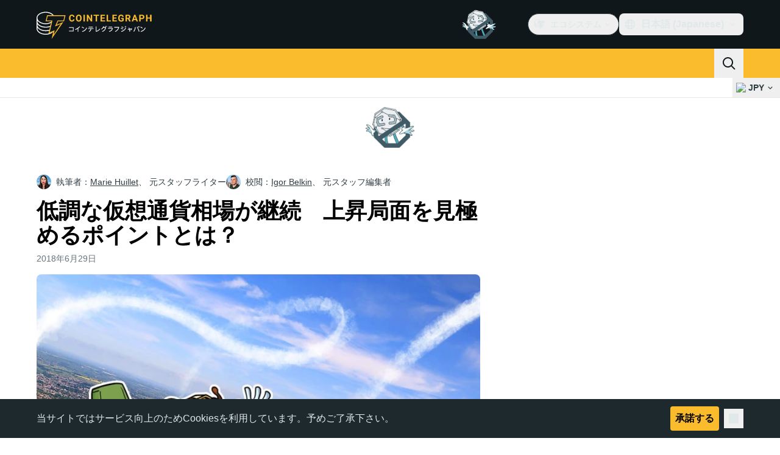

--- FILE ---
content_type: text/html;charset=utf-8
request_url: https://jp.cointelegraph.com/news/crypto-markets-budge-little-bear-trend-shows-scant-signs-of-reversal
body_size: 31190
content:
<!DOCTYPE html><html  dir="ltr" lang="ja" data-ct-theme="light"><head><meta charset="utf-8">
<meta name="viewport" content="width=device-width, initial-scale=1">
<title>低調な仮想通貨相場が継続　上昇局面を見極めるポイントとは？ | Cointelegraph</title>
<link href="https://pagead2.googlesyndication.com" rel="preconnect" crossorigin="anonymous" referrerpolicy="no-referrer" fetchpriority="low">
<link rel="stylesheet" href="/_duck/ducklings/entry.BdkGxqtt.css" crossorigin>
<link rel="stylesheet" href="/_duck/ducklings/PostPage.CICj8nMe.css" crossorigin>
<link rel="stylesheet" href="/_duck/ducklings/Sidebar.C7NVF1jm.css" crossorigin>
<link rel="stylesheet" href="/_duck/ducklings/AdSlot.E7O2rCko.css" crossorigin>
<link rel="stylesheet" href="/_duck/ducklings/AdblockFallback.CGzA8xw8.css" crossorigin>
<link rel="stylesheet" href="/_duck/ducklings/TopBar.BiIC1rWT.css" crossorigin>
<link rel="stylesheet" href="/_duck/ducklings/CtInput.CwuiWIgu.css" crossorigin>
<link rel="stylesheet" href="/_duck/ducklings/TickerBar.CyCrrx4w.css" crossorigin>
<link rel="stylesheet" href="/_duck/ducklings/MobileTopBar.DrauSeiq.css" crossorigin>
<link rel="stylesheet" href="/_duck/ducklings/Footer.CG4v6UFX.css" crossorigin>
<link rel="preload" as="image" href="https://images.cointelegraph.com/cdn-cgi/image/f=auto,onerror=redirect,w=1728,q=90/https://s3.cointelegraph.com/storage/uploads/view/4d8d2b394a666c4e614a786395ccd82a.jpg" imagesizes="(max-width: 768px) 328px, (max-width: 1024px) 728px, (max-width: 1280px) 644px, 864px" imagesrcset="https://images.cointelegraph.com/cdn-cgi/image/f=auto,onerror=redirect,w=328,q=90/https://s3.cointelegraph.com/storage/uploads/view/4d8d2b394a666c4e614a786395ccd82a.jpg 328w, https://images.cointelegraph.com/cdn-cgi/image/f=auto,onerror=redirect,w=644,q=90/https://s3.cointelegraph.com/storage/uploads/view/4d8d2b394a666c4e614a786395ccd82a.jpg 644w, https://images.cointelegraph.com/cdn-cgi/image/f=auto,onerror=redirect,w=656,q=90/https://s3.cointelegraph.com/storage/uploads/view/4d8d2b394a666c4e614a786395ccd82a.jpg 656w, https://images.cointelegraph.com/cdn-cgi/image/f=auto,onerror=redirect,w=728,q=90/https://s3.cointelegraph.com/storage/uploads/view/4d8d2b394a666c4e614a786395ccd82a.jpg 728w, https://images.cointelegraph.com/cdn-cgi/image/f=auto,onerror=redirect,w=864,q=90/https://s3.cointelegraph.com/storage/uploads/view/4d8d2b394a666c4e614a786395ccd82a.jpg 864w, https://images.cointelegraph.com/cdn-cgi/image/f=auto,onerror=redirect,w=1288,q=90/https://s3.cointelegraph.com/storage/uploads/view/4d8d2b394a666c4e614a786395ccd82a.jpg 1288w, https://images.cointelegraph.com/cdn-cgi/image/f=auto,onerror=redirect,w=1456,q=90/https://s3.cointelegraph.com/storage/uploads/view/4d8d2b394a666c4e614a786395ccd82a.jpg 1456w, https://images.cointelegraph.com/cdn-cgi/image/f=auto,onerror=redirect,w=1728,q=90/https://s3.cointelegraph.com/storage/uploads/view/4d8d2b394a666c4e614a786395ccd82a.jpg 1728w" fetchpriority="high">
<link rel="modulepreload" as="script" crossorigin href="/_duck/ducklings/CxW1faFM.js">
<link rel="preload" as="font" crossorigin href="/fonts/mint-grotesk copy/Mint-Grotesk-Thin-V131.woff2">
<link rel="preload" as="font" crossorigin href="/_duck/fonts/latin-wght-normal-4NzrPCljtx.woff2">
<link rel="modulepreload" as="script" crossorigin href="/_duck/ducklings/CywHMi34.js">
<link rel="modulepreload" as="script" crossorigin href="/_duck/ducklings/CN0aRIdK.js">
<link rel="modulepreload" as="script" crossorigin href="/_duck/ducklings/D3ZZpATo.js">
<link rel="modulepreload" as="script" crossorigin href="/_duck/ducklings/ZjWqx844.js">
<link rel="modulepreload" as="script" crossorigin href="/_duck/ducklings/CUnWxDZu.js">
<link rel="modulepreload" as="script" crossorigin href="/_duck/ducklings/Ca50gH77.js">
<link rel="modulepreload" as="script" crossorigin href="/_duck/ducklings/Cpj37Sjv.js">
<link rel="modulepreload" as="script" crossorigin href="/_duck/ducklings/3hyaGlau.js">
<link rel="modulepreload" as="script" crossorigin href="/_duck/ducklings/CUNg2mZT.js">
<link rel="modulepreload" as="script" crossorigin href="/_duck/ducklings/z_WCTYvi.js">
<link rel="modulepreload" as="script" crossorigin href="/_duck/ducklings/CdLmiYYo.js">
<link rel="modulepreload" as="script" crossorigin href="/_duck/ducklings/DreCoyA1.js">
<link rel="modulepreload" as="script" crossorigin href="/_duck/ducklings/BuIaXM_6.js">
<link rel="modulepreload" as="script" crossorigin href="/_duck/ducklings/B5uM65re.js">
<link rel="modulepreload" as="script" crossorigin href="/_duck/ducklings/BFVThGPp.js">
<link rel="modulepreload" as="script" crossorigin href="/_duck/ducklings/CcHhNZ4e.js">
<link rel="modulepreload" as="script" crossorigin href="/_duck/ducklings/NWp4qcV6.js">
<link rel="modulepreload" as="script" crossorigin href="/_duck/ducklings/BOGgQqd4.js">
<link rel="modulepreload" as="script" crossorigin href="/_duck/ducklings/Dyoa-mrT.js">
<link rel="modulepreload" as="script" crossorigin href="/_duck/ducklings/CPeQmoGP.js">
<link rel="modulepreload" as="script" crossorigin href="/_duck/ducklings/Dq0D6LlZ.js">
<link rel="modulepreload" as="script" crossorigin href="/_duck/ducklings/DJRERazN.js">
<link rel="modulepreload" as="script" crossorigin href="/_duck/ducklings/CfFt95q4.js">
<link rel="modulepreload" as="script" crossorigin href="/_duck/ducklings/ZUzxOfv2.js">
<link rel="modulepreload" as="script" crossorigin href="/_duck/ducklings/D7958EQa.js">
<link rel="modulepreload" as="script" crossorigin href="/_duck/ducklings/en2Xslqe.js">
<link rel="modulepreload" as="script" crossorigin href="/_duck/ducklings/CQb1Hlun.js">
<link rel="modulepreload" as="script" crossorigin href="/_duck/ducklings/9qMUc_PN.js">
<link rel="modulepreload" as="script" crossorigin href="/_duck/ducklings/C848nd9v.js">
<link rel="modulepreload" as="script" crossorigin href="/_duck/ducklings/DyFyuaXf.js">
<link rel="modulepreload" as="script" crossorigin href="/_duck/ducklings/mUW3JJ6n.js">
<link rel="modulepreload" as="script" crossorigin href="/_duck/ducklings/DpW-Fsif.js">
<link rel="modulepreload" as="script" crossorigin href="/_duck/ducklings/CF13M81G.js">
<link rel="modulepreload" as="script" crossorigin href="/_duck/ducklings/DuzE-1kc.js">
<link rel="modulepreload" as="script" crossorigin href="/_duck/ducklings/CGVMY7MW.js">
<link rel="modulepreload" as="script" crossorigin href="/_duck/ducklings/BvDArwLk.js">
<link rel="modulepreload" as="script" crossorigin href="/_duck/ducklings/D0DKj6oN.js">
<link rel="modulepreload" as="script" crossorigin href="/_duck/ducklings/CeTqJ11J.js">
<link rel="modulepreload" as="script" crossorigin href="/_duck/ducklings/tWEHdH66.js">
<link rel="modulepreload" as="script" crossorigin href="/_duck/ducklings/DzBgNhIP.js">
<link rel="modulepreload" as="script" crossorigin href="/_duck/ducklings/TLYgCsQ6.js">
<link rel="modulepreload" as="script" crossorigin href="/_duck/ducklings/Bhp69qcS.js">
<link rel="modulepreload" as="script" crossorigin href="/_duck/ducklings/D3-E4GRH.js">
<link rel="modulepreload" as="script" crossorigin href="/_duck/ducklings/DyCb33W_.js">
<link rel="modulepreload" as="script" crossorigin href="/_duck/ducklings/CUv1O98F.js">
<link rel="modulepreload" as="script" crossorigin href="/_duck/ducklings/Duec2BFk.js">
<link rel="modulepreload" as="script" crossorigin href="/_duck/ducklings/BsuPi9qE.js">
<link rel="modulepreload" as="script" crossorigin href="/_duck/ducklings/Dhnr9HiF.js">
<link rel="modulepreload" as="script" crossorigin href="/_duck/ducklings/DzV2Ka3K.js">
<link rel="modulepreload" as="script" crossorigin href="/_duck/ducklings/BZ15ecHv.js">
<link rel="modulepreload" as="script" crossorigin href="/_duck/ducklings/BpOFTSzI.js">
<link rel="modulepreload" as="script" crossorigin href="/_duck/ducklings/qiaWI4Ue.js">
<link rel="modulepreload" as="script" crossorigin href="/_duck/ducklings/v61LL52G.js">
<link rel="modulepreload" as="script" crossorigin href="/_duck/ducklings/BHRTUzyQ.js">
<link rel="modulepreload" as="script" crossorigin href="/_duck/ducklings/DUWBstWI.js">
<link rel="modulepreload" as="script" crossorigin href="/_duck/ducklings/Dp7MTU-1.js">
<link rel="modulepreload" as="script" crossorigin href="/_duck/ducklings/CoCP4Iwc.js">
<link rel="modulepreload" as="script" crossorigin href="/_duck/ducklings/CPeGHBu0.js">
<link rel="modulepreload" as="script" crossorigin href="/_duck/ducklings/Q0sVl3s9.js">
<link rel="modulepreload" as="script" crossorigin href="/_duck/ducklings/B9fm3Z6F.js">
<link rel="modulepreload" as="script" crossorigin href="/_duck/ducklings/DnVT6wEf.js">
<link rel="modulepreload" as="script" crossorigin href="/_duck/ducklings/BB-GIOdK.js">
<link rel="modulepreload" as="script" crossorigin href="/_duck/ducklings/UPe6JM_n.js">
<link rel="modulepreload" as="script" crossorigin href="/_duck/ducklings/Yun7nlUa.js">
<link rel="modulepreload" as="script" crossorigin href="/_duck/ducklings/BmW-6G8W.js">
<link rel="modulepreload" as="script" crossorigin href="/_duck/ducklings/xl61y6u6.js">
<link rel="modulepreload" as="script" crossorigin href="/_duck/ducklings/zGO6I2lu.js">
<link rel="modulepreload" as="script" crossorigin href="/_duck/ducklings/Df6C6vkR.js">
<link rel="modulepreload" as="script" crossorigin href="/_duck/ducklings/B_QCj6g0.js">
<link rel="modulepreload" as="script" crossorigin href="/_duck/ducklings/BxeSlDVh.js">
<link rel="modulepreload" as="script" crossorigin href="/_duck/ducklings/BWfEtmn1.js">
<link rel="modulepreload" as="script" crossorigin href="/_duck/ducklings/B7HGx5Z0.js">
<link rel="modulepreload" as="script" crossorigin href="/_duck/ducklings/CgU7ECVP.js">
<link rel="modulepreload" as="script" crossorigin href="/_duck/ducklings/CDipxjGX.js">
<link rel="modulepreload" as="script" crossorigin href="/_duck/ducklings/DvUT3XLe.js">
<link rel="modulepreload" as="script" crossorigin href="/_duck/ducklings/DC_qK6f1.js">
<link rel="modulepreload" as="script" crossorigin href="/_duck/ducklings/D7WMSqJ2.js">
<link rel="modulepreload" as="script" crossorigin href="/_duck/ducklings/BKmHD3Yc.js">
<link rel="modulepreload" as="script" crossorigin href="/_duck/ducklings/CIR9D5xp.js">
<link rel="modulepreload" as="script" crossorigin href="/_duck/ducklings/CFA9E7pW.js">
<link rel="modulepreload" as="script" crossorigin href="/_duck/ducklings/DSqrB2-V.js">
<link rel="modulepreload" as="script" crossorigin href="/_duck/ducklings/DKkU88ox.js">
<link rel="modulepreload" as="script" crossorigin href="/_duck/ducklings/DjedLu6V.js">
<link rel="modulepreload" as="script" crossorigin href="/_duck/ducklings/BMcvGtVi.js">
<link rel="modulepreload" as="script" crossorigin href="/_duck/ducklings/BBPOYuES.js">
<link rel="modulepreload" as="script" crossorigin href="/_duck/ducklings/BC2N0as_.js">
<link rel="modulepreload" as="script" crossorigin href="/_duck/ducklings/DFx1bppm.js">
<link rel="modulepreload" as="script" crossorigin href="/_duck/ducklings/tK1J9WX5.js">
<link rel="modulepreload" as="script" crossorigin href="/_duck/ducklings/Df8Q8sea.js">
<link rel="modulepreload" as="script" crossorigin href="/_duck/ducklings/CcMVNhUw.js">
<link rel="modulepreload" as="script" crossorigin href="/_duck/ducklings/D1zGVjyF.js">
<link rel="modulepreload" as="script" crossorigin href="/_duck/ducklings/DUM4DVu-.js">
<link rel="modulepreload" as="script" crossorigin href="/_duck/ducklings/zExz91Yl.js">
<link rel="modulepreload" as="script" crossorigin href="/_duck/ducklings/-a5QmuIh.js">
<link rel="modulepreload" as="script" crossorigin href="/_duck/ducklings/C6QK2Se_.js">
<link rel="modulepreload" as="script" crossorigin href="/_duck/ducklings/c1ot-G4D.js">
<link rel="modulepreload" as="script" crossorigin href="/_duck/ducklings/BFmSc0Aw.js">
<link rel="modulepreload" as="script" crossorigin href="/_duck/ducklings/TT4oIXDW.js">
<link rel="modulepreload" as="script" crossorigin href="/_duck/ducklings/BFSn43DU.js">
<link rel="modulepreload" as="script" crossorigin href="/_duck/ducklings/DwDX1Std.js">
<link rel="modulepreload" as="script" crossorigin href="/_duck/ducklings/C-bZ0OU6.js">
<link rel="modulepreload" as="script" crossorigin href="/_duck/ducklings/BcgVoS28.js">
<link rel="modulepreload" as="script" crossorigin href="/_duck/ducklings/BOxFY2s_.js">
<link rel="modulepreload" as="script" crossorigin href="/_duck/ducklings/UteI3tlJ.js">
<link rel="modulepreload" as="script" crossorigin href="/_duck/ducklings/jwVliHFa.js">
<link rel="modulepreload" as="script" crossorigin href="/_duck/ducklings/Do_lRfo6.js">
<link rel="modulepreload" as="script" crossorigin href="/_duck/ducklings/U9obu_VW.js">
<link rel="modulepreload" as="script" crossorigin href="/_duck/ducklings/DRi5FxJw.js">
<link rel="preload" as="fetch" fetchpriority="low" crossorigin="anonymous" href="/_duck/ducklings/builds/meta/88f4eaac-ba4c-47df-a2e4-b2b194bd0025.json">
<link rel="prefetch" as="script" crossorigin href="/_duck/ducklings/Cdaf7_Q5.js">
<link rel="prefetch" as="script" crossorigin href="/_duck/ducklings/vKG15nmb.js">
<link rel="prefetch" as="script" crossorigin href="/_duck/ducklings/CnJ7vZhr.js">
<link rel="prefetch" as="style" crossorigin href="/_duck/ducklings/Toaster.quSoDDrE.css">
<link rel="prefetch" as="script" crossorigin href="/_duck/ducklings/DlbsUfYa.js">
<link rel="prefetch" as="script" crossorigin href="/_duck/ducklings/DTR2Cs-w.js">
<link rel="prefetch" as="script" crossorigin href="/_duck/ducklings/Cg9jrqjW.js">
<link rel="prefetch" as="script" crossorigin href="/_duck/ducklings/BRRyBqwR.js">
<link rel="prefetch" as="style" crossorigin href="/_duck/ducklings/index.RzMI8_0o.css">
<link rel="prefetch" as="script" crossorigin href="/_duck/ducklings/DJ9JbEoi.js">
<link rel="prefetch" as="script" crossorigin href="/_duck/ducklings/BO591L7E.js">
<link rel="prefetch" as="script" crossorigin href="/_duck/ducklings/BX_hV2lN.js">
<link rel="prefetch" as="style" crossorigin href="/_duck/ducklings/BottomStack.BfRm2Ihm.css">
<link rel="prefetch" as="script" crossorigin href="/_duck/ducklings/4T5Ug92T.js">
<link rel="prefetch" as="script" crossorigin href="/_duck/ducklings/CRn3SFQB.js">
<link rel="prefetch" as="script" crossorigin href="/_duck/ducklings/Dl2ABXTH.js">
<link rel="prefetch" as="script" crossorigin href="/_duck/ducklings/BMz42WZ-.js">
<link rel="prefetch" as="script" crossorigin href="/_duck/ducklings/i_fvG4Td.js">
<link rel="prefetch" as="script" crossorigin href="/_duck/ducklings/laAneR21.js">
<link rel="prefetch" as="script" crossorigin href="/_duck/ducklings/C1O2XRmK.js">
<link rel="prefetch" as="script" crossorigin href="/_duck/ducklings/-6ry3zqA.js">
<link rel="prefetch" as="script" crossorigin href="/_duck/ducklings/2cLyrXrj.js">
<link rel="prefetch" as="script" crossorigin href="/_duck/ducklings/D5epDaGx.js">
<link rel="prefetch" as="script" crossorigin href="/_duck/ducklings/B3_RJZnP.js">
<link rel="prefetch" as="script" crossorigin href="/_duck/ducklings/BfdGwwAW.js">
<link rel="prefetch" as="script" crossorigin href="/_duck/ducklings/D-dwgOQ4.js">
<link rel="prefetch" as="script" crossorigin href="/_duck/ducklings/CzNOp7Gm.js">
<link rel="prefetch" as="script" crossorigin href="/_duck/ducklings/97hA4hfD.js">
<link rel="prefetch" as="script" crossorigin href="/_duck/ducklings/D1p-SSFv.js">
<link rel="prefetch" as="style" crossorigin href="/_duck/ducklings/AdTextBanner.iHGdZCUv.css">
<link rel="prefetch" as="script" crossorigin href="/_duck/ducklings/Bq9wEVMO.js">
<link rel="prefetch" as="style" crossorigin href="/_duck/ducklings/index.D-gDOaUl.css">
<link rel="prefetch" as="script" crossorigin href="/_duck/ducklings/S8w5AgX9.js">
<link rel="prefetch" as="script" crossorigin href="/_duck/ducklings/C4abmE_p.js">
<link rel="prefetch" as="style" crossorigin href="/_duck/ducklings/index.DZ8iWNwc.css">
<link rel="prefetch" as="script" crossorigin href="/_duck/ducklings/BgsSc1WQ.js">
<link rel="prefetch" as="style" crossorigin href="/_duck/ducklings/AdPromoButtonStack.kXBLT4qL.css">
<link rel="prefetch" as="script" crossorigin href="/_duck/ducklings/CL7vpbFi.js">
<link rel="prefetch" as="script" crossorigin href="/_duck/ducklings/B8je-WvB.js">
<link rel="prefetch" as="script" crossorigin href="/_duck/ducklings/DMYlLtKo.js">
<link rel="prefetch" as="script" crossorigin href="/_duck/ducklings/B9bJbLAr.js">
<link rel="prefetch" as="style" crossorigin href="/_duck/ducklings/AdStoryWidget.D2os0aTP.css">
<link rel="prefetch" as="script" crossorigin href="/_duck/ducklings/CTb0wwPf.js">
<link rel="prefetch" as="style" crossorigin href="/_duck/ducklings/AdParallax.BJKd570x.css">
<link rel="prefetch" as="script" crossorigin href="/_duck/ducklings/BgB40ufO.js">
<link rel="prefetch" as="script" crossorigin href="/_duck/ducklings/CMWKP6Eo.js">
<link rel="prefetch" as="script" crossorigin href="/_duck/ducklings/DTedUO0B.js">
<link rel="prefetch" as="style" crossorigin href="/_duck/ducklings/AdWideParallax.CZ9moqjx.css">
<link rel="prefetch" as="script" crossorigin href="/_duck/ducklings/DjSz0OVv.js">
<link rel="prefetch" as="script" crossorigin href="/_duck/ducklings/C5xURYFy.js">
<link rel="prefetch" as="style" crossorigin href="/_duck/ducklings/NewsletterSubscriptionFormEmbed.kmo_mFsR.css">
<link rel="prefetch" as="script" crossorigin href="/_duck/ducklings/DjTrhpsI.js">
<link rel="prefetch" as="style" crossorigin href="/_duck/ducklings/InlineRateLiveDataEmbed.BfUgLVTL.css">
<link rel="prefetch" as="script" crossorigin href="/_duck/ducklings/Bsj6emIP.js">
<link rel="prefetch" as="script" crossorigin href="/_duck/ducklings/BysR9GWY.js">
<link rel="prefetch" as="script" crossorigin href="/_duck/ducklings/DdMiWdrP.js">
<link rel="prefetch" as="script" crossorigin href="/_duck/ducklings/DklZOhaA.js">
<link rel="prefetch" as="script" crossorigin href="/_duck/ducklings/6HzkdzsP.js">
<link rel="prefetch" as="style" crossorigin href="/_duck/ducklings/InstagramEmbed.DrW_3Kre.css">
<link rel="prefetch" as="script" crossorigin href="/_duck/ducklings/5OGAm5eM.js">
<link rel="prefetch" as="style" crossorigin href="/_duck/ducklings/CerosEmbed.CZk__VAr.css">
<link rel="prefetch" as="script" crossorigin href="/_duck/ducklings/FJjDkPqI.js">
<link rel="prefetch" as="script" crossorigin href="/_duck/ducklings/BnKJBi1I.js">
<link rel="prefetch" as="script" crossorigin href="/_duck/ducklings/ChLqT1bf.js">
<link rel="prefetch" as="script" crossorigin href="/_duck/ducklings/uU-p23QI.js">
<meta name="apple-mobile-web-app-title" content="Cointelegraph">
<meta name="application-name" content="Cointelegraph">
<meta name="msapplication-TileColor" content="#1a1b1d">
<meta name="msapplication-config" content="/browserconfig.xml">
<meta name="msapplication-TileImage" content="/_duck/img/favicons/mstitle-144x144.png">
<meta name="theme-color" content="#1a1b1d">
<meta name="telegram:channel" content="@cointelegraph">
<link rel="apple-touch-icon" sizes="180x180" href="/_duck/img/favicons/apple-touch-icon.png">
<link rel="icon" type="image/png" sizes="16x16" href="/_duck/img/favicons/favicon-16x16.png">
<link rel="icon" type="image/png" sizes="32x32" href="/_duck/img/favicons/favicon-32x32.png">
<link rel="manifest" href="/site.webmanifest">
<link rel="mask-icon" href="/_duck/img/favicons/safari-pinned-tab.svg" color="#1a1b1d">
<link rel="shortcut icon" href="/favicon.ico">
<meta name="description" content="28日の仮想通貨相場はほとんど動きが見られず、全ての主要通貨の価格は２％以内の変動にとどまった。ただビットコインをテクニカルの観点からも正念場を迎えているとみる専門家もいる。

">
<meta property="og:title" content="低調な仮想通貨相場が継続　上昇局面を見極めるポイントとは？ | Cointelegraph">
<meta property="og:description" content="28日の仮想通貨相場はほとんど動きが見られず、全ての主要通貨の価格は２％以内の変動にとどまった。ただビットコインをテクニカルの観点からも正念場を迎えているとみる専門家もいる。

">
<meta property="og:site_name" content="Cointelegraph">
<meta property="og:url" content="https://jp.cointelegraph.com/news/crypto-markets-budge-little-bear-trend-shows-scant-signs-of-reversal">
<meta property="og:locale" content="ja">
<meta property="og:image" content="https://images.cointelegraph.com/cdn-cgi/image/f=auto,onerror=redirect,w=1200/https://s3.cointelegraph.com/storage/uploads/view/4d8d2b394a666c4e614a786395ccd82a.jpg">
<meta property="og:type" content="article">
<meta name="twitter:title" content="低調な仮想通貨相場が継続　上昇局面を見極めるポイントとは？ | Cointelegraph">
<meta name="twitter:description" content="28日の仮想通貨相場はほとんど動きが見られず、全ての主要通貨の価格は２％以内の変動にとどまった。ただビットコインをテクニカルの観点からも正念場を迎えているとみる専門家もいる。

">
<meta name="twitter:image" content="https://images.cointelegraph.com/cdn-cgi/image/f=auto,onerror=redirect,w=1200/https://s3.cointelegraph.com/storage/uploads/view/4d8d2b394a666c4e614a786395ccd82a.jpg">
<meta name="twitter:card" content="summary_large_image">
<link rel="alternate" href="https://cointelegraph.com/news/crypto-markets-budge-little-bear-trend-shows-scant-signs-of-reversal" hreflang="en">
<link rel="alternate" href="https://es.cointelegraph.com/news/crypto-markets-budge-little-bear-trend-shows-scant-signs-of-reversal" hreflang="es">
<link rel="alternate" href="https://cn.cointelegraph.com/news/crypto-markets-budge-little-bear-trend-shows-scant-signs-of-reversal" hreflang="zh">
<link rel="alternate" href="https://de.cointelegraph.com/news/crypto-markets-budge-little-bear-trend-shows-scant-signs-of-reversal" hreflang="de">
<link rel="alternate" href="https://ar.cointelegraph.com/news/crypto-markets-budge-little-bear-trend-shows-scant-signs-of-reversal" hreflang="ar-AE">
<link rel="alternate" href="https://jp.cointelegraph.com/news/crypto-markets-budge-little-bear-trend-shows-scant-signs-of-reversal" hreflang="ja">
<link rel="alternate" href="https://br.cointelegraph.com/news/crypto-markets-budge-little-bear-trend-shows-scant-signs-of-reversal" hreflang="pt-BR">
<link rel="canonical" href="https://jp.cointelegraph.com/news/crypto-markets-budge-little-bear-trend-shows-scant-signs-of-reversal">
<link rel="alternate" type="application/rss+xml" title="Cointelegraph RSS Feed" href="https://cointelegraph.com/rss" hreflang="en">
<meta name="robots" content="max-image-preview:large">
<meta name="twitter:site" content="@cointelegraph">
<meta name="twitter:creator" content="@cointelegraph">
<script type="module" src="/_duck/ducklings/CxW1faFM.js" crossorigin></script><meta name="sentry-trace" content="2419e0e838b79dbe3e11ae4522b5c048-938e6b68c3d73f11-0"/>
<meta name="baggage" content="sentry-environment=production,sentry-release=release-135,sentry-public_key=898e8ab99e9fa726a01051fba6c430b0,sentry-trace_id=2419e0e838b79dbe3e11ae4522b5c048,sentry-sampled=false,sentry-sample_rand=0.10137748967008775,sentry-sample_rate=0.1"/></head><body><div id="__duck"><!--[--><!----><!--[--><!--[--><span></span><!--[--><div class=""><!--[--><div data-ct-theme="dark" data-testid="top-bar" class="duraction-300 relative bg-ct-ds-bg-1 transition-all ease-in-out"><div class="py-4 container flex items-center justify-between"><div class="absolute bottom-0 left-0 right-0 top-0 overflow-hidden"><div class="container h-full"><div></div></div></div><a href="/" class="inline-flex cursor-pointer items-center focus:outline-none z-[2] transition-all duration-300 ease-in-out h-12 w-48" data-testid="logo" data-gtm-locator="clickon_logo" title="仮想通貨・ビットコインのニュースサイト｜コインテレグラフ ジャパン"><img class="h-8 w-32 object-contain object-center tablet:h-10 tablet:w-40 desktop:h-12 desktop:w-48" alt="仮想通貨・ビットコインのニュースサイト｜コインテレグラフ ジャパン" src="/_duck/img/site-logo/jp.svg" decoding="async" fetchpriority="high" loading="eager"></a><div class="z-[2] flex items-center gap-x-5"><div class="_ad-slot_xzt52_1 me-4 h-12 w-32 self-center" style="--aspect-ratio:null;" data-testid="desktop-banner"><!--[--><img class="_image_51qro_1" src="https://images.cointelegraph.com/images/373_aHR0cHM6Ly9zMy5jb2ludGVsZWdyYXBoLmNvbS9zdG9yYWdlL3VwbG9hZHMvdmlldy9hNGFkNDk1ZmMwNGJkOTdmNzE2NDlhNDhkNjAwM2QwMC5wbmc=.png"><!--]--></div><!--[--><div class="relative" data-testid="product-dropdown" data-headlessui-state><button type="button" class="inline-flex justify-center items-center font-semibold transition focus:outline-none cursor-pointer aria-disabled:cursor-default p-1.5 text-sm aria-disabled:ct-ds-fg-weak text-ct-ds-fg-default ui-not-selected:hover:bg-ct-ds-bg-3 focus-visible:bg-ct-ds-bg-3 aria-checked:bg-ct-ds-bg-3 flex h-9 items-center rounded-full border border-ct-ds-border-default p-2" data-testid="product-dropdown-select-button" data-gtm-locator="head_ecosystem_clickon" id="headlessui-listbox-button-v-1-0-0" aria-haspopup="listbox" aria-expanded="false" data-headlessui-state><!--[--><span data-allow-missmatch aria-hidden="true" class="inline-flex h-[1em] w-[1em] bg-current _ct-svg-mask_4i9v8_1" style="--url:url(&quot;/_duck/img/icons/ct-logo.svg&quot;);--size:1.25rem;" data-allow-mismatch role="img">   </span><span class="ps-2">エコシステム</span><span data-allow-missmatch aria-hidden="true" class="inline-flex h-[1em] w-[1em] bg-current _ct-svg-mask_4i9v8_1 ui-open:rotate-180" style="--url:url(&quot;/_duck/img/icons/arrow-chevron-down.svg&quot;);--size:1.25rem;" data-allow-mismatch role="img">   </span><!--]--></button><!----></div><!--]--><div class="inline-flex items-center"><!--[--><a class="inline-flex items-center gap-1 px-0.5 py-1.5 text-sm text-ct-ds-fg-default hover:text-ct-ds-fg-stronger focus:outline-none ui-open:bg-ct-ds-bg-1 ui-open:text-ct-ds-accent-primary-default" rel="nofollow" href="https://twitter.com/JpCointelegraph" target="_blank" data-testid="social-x"><span class="h-5 w-5 text-xl empty:hidden"><!--[--><span data-allow-missmatch aria-hidden="true" class="inline-flex h-[1em] w-[1em] bg-current _ct-svg-mask_4i9v8_1" style="--url:url(&quot;/_duck/img/icons/logo-x.svg&quot;);--size:1.25rem;" data-allow-mismatch role="img">   </span><!--]--></span><!----></a><a class="inline-flex items-center gap-1 px-0.5 py-1.5 text-sm text-ct-ds-fg-default hover:text-ct-ds-fg-stronger focus:outline-none ui-open:bg-ct-ds-bg-1 ui-open:text-ct-ds-accent-primary-default" rel="nofollow" href="https://www.facebook.com/108015813308119/" target="_blank" data-testid="social-facebook"><span class="h-5 w-5 text-xl empty:hidden"><!--[--><span data-allow-missmatch aria-hidden="true" class="inline-flex h-[1em] w-[1em] bg-current _ct-svg-mask_4i9v8_1" style="--url:url(&quot;/_duck/img/icons/logo-facebook.svg&quot;);--size:1.25rem;" data-allow-mismatch role="img">   </span><!--]--></span><!----></a><a class="inline-flex items-center gap-1 px-0.5 py-1.5 text-sm text-ct-ds-fg-default hover:text-ct-ds-fg-stronger focus:outline-none ui-open:bg-ct-ds-bg-1 ui-open:text-ct-ds-accent-primary-default" rel="nofollow" href="https://www.youtube.com/channel/UCfFJa_FmD0qrZRF6NFGAjSQ" target="_blank" data-testid="social-youtube"><span class="h-5 w-5 text-xl empty:hidden"><!--[--><span data-allow-missmatch aria-hidden="true" class="inline-flex h-[1em] w-[1em] bg-current _ct-svg-mask_4i9v8_1" style="--url:url(&quot;/_duck/img/icons/logo-youtube.svg&quot;);--size:1.25rem;" data-allow-mismatch role="img">   </span><!--]--></span><!----></a><!--]--></div><!--[--><div class="relative"><button class="flex h-9 cursor-pointer items-center rounded-lg p-2 text-ct-ds-fg-default hover:bg-ct-ds-bg-3 hover:text-ct-ds-fg-strong" data-testid="language-select-button" id="headlessui-listbox-button-v-1-0-2" aria-haspopup="listbox" aria-expanded="false" data-headlessui-state><span data-allow-missmatch aria-hidden="true" class="inline-flex h-[1em] w-[1em] bg-current _ct-svg-mask_4i9v8_1" style="--url:url(&quot;/_duck/img/icons/obj-world.svg&quot;);--size:1.25rem;" data-allow-mismatch role="img">   </span><span class="me-1 ms-2 font-semibold">日本語 (Japanese)</span><span data-allow-missmatch aria-hidden="true" class="inline-flex h-[1em] w-[1em] bg-current _ct-svg-mask_4i9v8_1 ui-open:rotate-180" style="--url:url(&quot;/_duck/img/icons/arrow-chevron-down.svg&quot;);--size:1.25rem;" data-allow-mismatch role="img">   </span></button><!----></div><!--]--><!----></div></div></div><header class="before:ct-ds-bg-1 flex bg-ct-ds-accent-primary-default"><nav class="container flex items-center justify-between desktop:ps-10"><div class="flex items-center" data-testid="menu-items"><!--[--><div class="relative" data-headlessui-state data-gtm-locator="main_menu_head_1"><button id="headlessui-menu-button-v-1-0-5-0" type="button" aria-haspopup="menu" aria-expanded="false" data-headlessui-state class="cursor-default text-base text-ct-ds-fg-strong font-medium text-ct-ds-fg-strong hover:bg-ct-ds-accent-primary-muted focus:bg-ct-ds-accent-primary-muted ui-open:bg-ct-ds-accent-primary-muted px-5 py-3 text-base tracking-tight" data-gtm-locator="main_menu_head_0" data-testid="menu-item-ニュース">ニュース</button><!----></div><div class="relative" data-headlessui-state data-gtm-locator="main_menu_head_2"><button id="headlessui-menu-button-v-1-0-5-2" type="button" aria-haspopup="menu" aria-expanded="false" data-headlessui-state class="cursor-default text-base text-ct-ds-fg-strong font-medium text-ct-ds-fg-strong hover:bg-ct-ds-accent-primary-muted focus:bg-ct-ds-accent-primary-muted ui-open:bg-ct-ds-accent-primary-muted px-5 py-3 text-base tracking-tight" data-gtm-locator="main_menu_head_1" data-testid="menu-item-市場ツール">市場ツール</button><!----></div><div class="relative" data-headlessui-state data-gtm-locator="main_menu_head_3"><button id="headlessui-menu-button-v-1-0-5-4" type="button" aria-haspopup="menu" aria-expanded="false" data-headlessui-state class="cursor-default text-base text-ct-ds-fg-strong font-medium text-ct-ds-fg-strong hover:bg-ct-ds-accent-primary-muted focus:bg-ct-ds-accent-primary-muted ui-open:bg-ct-ds-accent-primary-muted px-5 py-3 text-base tracking-tight" data-gtm-locator="main_menu_head_2" data-testid="menu-item-仮想通貨入門">仮想通貨入門</button><!----></div><div class="relative" data-headlessui-state data-gtm-locator="main_menu_head_4"><button id="headlessui-menu-button-v-1-0-5-6" type="button" aria-haspopup="menu" aria-expanded="false" data-headlessui-state class="cursor-default text-base text-ct-ds-fg-strong font-medium text-ct-ds-fg-strong hover:bg-ct-ds-accent-primary-muted focus:bg-ct-ds-accent-primary-muted ui-open:bg-ct-ds-accent-primary-muted px-5 py-3 text-base tracking-tight" data-gtm-locator="main_menu_head_3" data-testid="menu-item-ビットコインを学ぶ">ビットコインを学ぶ</button><!----></div><div class="relative" data-headlessui-state data-gtm-locator="main_menu_head_5"><button id="headlessui-menu-button-v-1-0-5-8" type="button" aria-haspopup="menu" aria-expanded="false" data-headlessui-state class="cursor-default text-base text-ct-ds-fg-strong font-medium text-ct-ds-fg-strong hover:bg-ct-ds-accent-primary-muted focus:bg-ct-ds-accent-primary-muted ui-open:bg-ct-ds-accent-primary-muted px-5 py-3 text-base tracking-tight" data-gtm-locator="main_menu_head_4" data-testid="menu-item-仮想通貨を学ぶ">仮想通貨を学ぶ</button><!----></div><div class="relative" data-headlessui-state data-gtm-locator="main_menu_head_6"><button id="headlessui-menu-button-v-1-0-5-10" type="button" aria-haspopup="menu" aria-expanded="false" data-headlessui-state class="cursor-default text-base text-ct-ds-fg-strong font-medium text-ct-ds-fg-strong hover:bg-ct-ds-accent-primary-muted focus:bg-ct-ds-accent-primary-muted ui-open:bg-ct-ds-accent-primary-muted px-5 py-3 text-base tracking-tight" data-gtm-locator="main_menu_head_5" data-testid="menu-item-PR配信">PR配信</button><!----></div><div class="relative" data-headlessui-state data-gtm-locator="main_menu_head_7"><button id="headlessui-menu-button-v-1-0-5-12" type="button" aria-haspopup="menu" aria-expanded="false" data-headlessui-state class="cursor-default text-base text-ct-ds-fg-strong font-medium text-ct-ds-fg-strong hover:bg-ct-ds-accent-primary-muted focus:bg-ct-ds-accent-primary-muted ui-open:bg-ct-ds-accent-primary-muted px-5 py-3 text-base tracking-tight" data-gtm-locator="main_menu_head_6" data-testid="menu-item-私たちについて">私たちについて</button><!----></div><!--]--></div><!--[--><!--[--><div class="relative" data-headlessui-state><!--[--><button class="font-medium text-ct-ds-fg-strong hover:bg-ct-ds-accent-primary-muted focus:bg-ct-ds-accent-primary-muted ui-open:bg-ct-ds-accent-primary-muted p-3 text-sm tracking-tight" data-testid="desktop-search-popover" id="headlessui-popover-button-v-1-0-5-14" type="button" aria-expanded="false" data-headlessui-state><span data-allow-missmatch aria-hidden="true" class="inline-flex h-[1em] w-[1em] bg-current _ct-svg-mask_4i9v8_1 h-5" style="--url:url(&quot;/_duck/img/icons/app-search.svg&quot;);--size:1.5rem;" data-allow-mismatch role="img">   </span></button><!----><!--]--><!----></div><!--]--><div hidden style="position:fixed;top:1;left:1;width:1;height:0;padding:0;margin:-1;overflow:hidden;clip:rect(0, 0, 0, 0);white-space:nowrap;border-width:0;display:none;"></div><!--]--></nav></header><!--]--></div><div class="relative z-[1] -mb-px flex flex-nowrap border-b border-ct-ds-border-default bg-ct-ds-bg-sub" data-testid="infinite-tickers"><div class="flex select-none flex-nowrap overflow-hidden whitespace-nowrap rtl:flex-row-reverse" style="--6172e022:0;"><div class="_marquee-block_1a5fo_1"><!--[--><div class="flex"><!--[--><a href="/zec-price-index" class="inline-flex gap-1 px-2 py-1.5 hover:bg-ct-ds-bg-3" data-testid="rate-ticker-ZEC"><span class="text-sm font-semibold text-ct-ds-fg-stronger" data-testid="rate-ticker-ZEC-title">ZEC</span><span class="text-sm" data-testid="rate-ticker-ZEC-price">￥55,255.64</span><span class="inline-flex items-center font-semibold tracking-tight gap-1 text-sm text-ct-ds-accent-red-default" data-testid="rate-ticker-ZEC-price-change"><svg viewBox="0 0 16 16" fill="none" xmlns="http://www.w3.org/2000/svg" class="h-3 w-3 my-1 me-0.5"><!----><path d="M8.96741 13.4545C8.53745 14.1818 7.46257 14.1818 7.03262 13.4545L1.22826 3.63636C0.798305 2.90909 1.33575 2 2.19565 2H13.8044C14.6643 2 15.2017 2.90909 14.7718 3.63636L8.96741 13.4545Z" fill="currentColor"></path></svg> 5.72%</span></a><a href="/hyperliquid-price-index" class="inline-flex gap-1 px-2 py-1.5 hover:bg-ct-ds-bg-3" data-testid="rate-ticker-HYPE"><span class="text-sm font-semibold text-ct-ds-fg-stronger" data-testid="rate-ticker-HYPE-title">HYPE</span><span class="text-sm" data-testid="rate-ticker-HYPE-price">￥3,310.17</span><span class="inline-flex items-center font-semibold tracking-tight gap-1 text-sm text-ct-ds-accent-red-default" data-testid="rate-ticker-HYPE-price-change"><svg viewBox="0 0 16 16" fill="none" xmlns="http://www.w3.org/2000/svg" class="h-3 w-3 my-1 me-0.5"><!----><path d="M8.96741 13.4545C8.53745 14.1818 7.46257 14.1818 7.03262 13.4545L1.22826 3.63636C0.798305 2.90909 1.33575 2 2.19565 2H13.8044C14.6643 2 15.2017 2.90909 14.7718 3.63636L8.96741 13.4545Z" fill="currentColor"></path></svg> 13.34%</span></a><a href="/binance-coin-price-index" class="inline-flex gap-1 px-2 py-1.5 hover:bg-ct-ds-bg-3" data-testid="rate-ticker-BNB"><span class="text-sm font-semibold text-ct-ds-fg-stronger" data-testid="rate-ticker-BNB-title">BNB</span><span class="text-sm" data-testid="rate-ticker-BNB-price">￥139,957.63</span><span class="inline-flex items-center font-semibold tracking-tight gap-1 text-sm text-ct-ds-accent-red-default" data-testid="rate-ticker-BNB-price-change"><svg viewBox="0 0 16 16" fill="none" xmlns="http://www.w3.org/2000/svg" class="h-3 w-3 my-1 me-0.5"><!----><path d="M8.96741 13.4545C8.53745 14.1818 7.46257 14.1818 7.03262 13.4545L1.22826 3.63636C0.798305 2.90909 1.33575 2 2.19565 2H13.8044C14.6643 2 15.2017 2.90909 14.7718 3.63636L8.96741 13.4545Z" fill="currentColor"></path></svg> 4.30%</span></a><a href="/chainlink-price-index" class="inline-flex gap-1 px-2 py-1.5 hover:bg-ct-ds-bg-3" data-testid="rate-ticker-LINK"><span class="text-sm font-semibold text-ct-ds-fg-stronger" data-testid="rate-ticker-LINK-title">LINK</span><span class="text-sm" data-testid="rate-ticker-LINK-price">￥1,916.6</span><span class="inline-flex items-center font-semibold tracking-tight gap-1 text-sm text-ct-ds-accent-red-default" data-testid="rate-ticker-LINK-price-change"><svg viewBox="0 0 16 16" fill="none" xmlns="http://www.w3.org/2000/svg" class="h-3 w-3 my-1 me-0.5"><!----><path d="M8.96741 13.4545C8.53745 14.1818 7.46257 14.1818 7.03262 13.4545L1.22826 3.63636C0.798305 2.90909 1.33575 2 2.19565 2H13.8044C14.6643 2 15.2017 2.90909 14.7718 3.63636L8.96741 13.4545Z" fill="currentColor"></path></svg> 6.23%</span></a><a href="/solana-price-index" class="inline-flex gap-1 px-2 py-1.5 hover:bg-ct-ds-bg-3" data-testid="rate-ticker-SOL"><span class="text-sm font-semibold text-ct-ds-fg-stronger" data-testid="rate-ticker-SOL-title">SOL</span><span class="text-sm" data-testid="rate-ticker-SOL-price">￥19,874.93</span><span class="inline-flex items-center font-semibold tracking-tight gap-1 text-sm text-ct-ds-accent-red-default" data-testid="rate-ticker-SOL-price-change"><svg viewBox="0 0 16 16" fill="none" xmlns="http://www.w3.org/2000/svg" class="h-3 w-3 my-1 me-0.5"><!----><path d="M8.96741 13.4545C8.53745 14.1818 7.46257 14.1818 7.03262 13.4545L1.22826 3.63636C0.798305 2.90909 1.33575 2 2.19565 2H13.8044C14.6643 2 15.2017 2.90909 14.7718 3.63636L8.96741 13.4545Z" fill="currentColor"></path></svg> 6.18%</span></a><a href="/stellar-price-index" class="inline-flex gap-1 px-2 py-1.5 hover:bg-ct-ds-bg-3" data-testid="rate-ticker-XLM"><span class="text-sm font-semibold text-ct-ds-fg-stronger" data-testid="rate-ticker-XLM-title">XLM</span><span class="text-sm" data-testid="rate-ticker-XLM-price">￥32.75</span><span class="inline-flex items-center font-semibold tracking-tight gap-1 text-sm text-ct-ds-accent-red-default" data-testid="rate-ticker-XLM-price-change"><svg viewBox="0 0 16 16" fill="none" xmlns="http://www.w3.org/2000/svg" class="h-3 w-3 my-1 me-0.5"><!----><path d="M8.96741 13.4545C8.53745 14.1818 7.46257 14.1818 7.03262 13.4545L1.22826 3.63636C0.798305 2.90909 1.33575 2 2.19565 2H13.8044C14.6643 2 15.2017 2.90909 14.7718 3.63636L8.96741 13.4545Z" fill="currentColor"></path></svg> 4.10%</span></a><a href="/ada-price-index" class="inline-flex gap-1 px-2 py-1.5 hover:bg-ct-ds-bg-3" data-testid="rate-ticker-ADA"><span class="text-sm font-semibold text-ct-ds-fg-stronger" data-testid="rate-ticker-ADA-title">ADA</span><span class="text-sm" data-testid="rate-ticker-ADA-price">￥55.41</span><span class="inline-flex items-center font-semibold tracking-tight gap-1 text-sm text-ct-ds-accent-red-default" data-testid="rate-ticker-ADA-price-change"><svg viewBox="0 0 16 16" fill="none" xmlns="http://www.w3.org/2000/svg" class="h-3 w-3 my-1 me-0.5"><!----><path d="M8.96741 13.4545C8.53745 14.1818 7.46257 14.1818 7.03262 13.4545L1.22826 3.63636C0.798305 2.90909 1.33575 2 2.19565 2H13.8044C14.6643 2 15.2017 2.90909 14.7718 3.63636L8.96741 13.4545Z" fill="currentColor"></path></svg> 5.63%</span></a><a href="/doge-price-index" class="inline-flex gap-1 px-2 py-1.5 hover:bg-ct-ds-bg-3" data-testid="rate-ticker-DOGE"><span class="text-sm font-semibold text-ct-ds-fg-stronger" data-testid="rate-ticker-DOGE-title">DOGE</span><span class="text-sm" data-testid="rate-ticker-DOGE-price">￥19.49</span><span class="inline-flex items-center font-semibold tracking-tight gap-1 text-sm text-ct-ds-accent-red-default" data-testid="rate-ticker-DOGE-price-change"><svg viewBox="0 0 16 16" fill="none" xmlns="http://www.w3.org/2000/svg" class="h-3 w-3 my-1 me-0.5"><!----><path d="M8.96741 13.4545C8.53745 14.1818 7.46257 14.1818 7.03262 13.4545L1.22826 3.63636C0.798305 2.90909 1.33575 2 2.19565 2H13.8044C14.6643 2 15.2017 2.90909 14.7718 3.63636L8.96741 13.4545Z" fill="currentColor"></path></svg> 4.70%</span></a><a href="/xmr-price-index" class="inline-flex gap-1 px-2 py-1.5 hover:bg-ct-ds-bg-3" data-testid="rate-ticker-XMR"><span class="text-sm font-semibold text-ct-ds-fg-stronger" data-testid="rate-ticker-XMR-title">XMR</span><span class="text-sm" data-testid="rate-ticker-XMR-price">￥79,812.18</span><span class="inline-flex items-center font-semibold tracking-tight gap-1 text-sm text-ct-ds-accent-red-default" data-testid="rate-ticker-XMR-price-change"><svg viewBox="0 0 16 16" fill="none" xmlns="http://www.w3.org/2000/svg" class="h-3 w-3 my-1 me-0.5"><!----><path d="M8.96741 13.4545C8.53745 14.1818 7.46257 14.1818 7.03262 13.4545L1.22826 3.63636C0.798305 2.90909 1.33575 2 2.19565 2H13.8044C14.6643 2 15.2017 2.90909 14.7718 3.63636L8.96741 13.4545Z" fill="currentColor"></path></svg> 23.68%</span></a><a href="/xrp-price-index" class="inline-flex gap-1 px-2 py-1.5 hover:bg-ct-ds-bg-3" data-testid="rate-ticker-XRP"><span class="text-sm font-semibold text-ct-ds-fg-stronger" data-testid="rate-ticker-XRP-title">XRP</span><span class="text-sm" data-testid="rate-ticker-XRP-price">￥298.82</span><span class="inline-flex items-center font-semibold tracking-tight gap-1 text-sm text-ct-ds-accent-red-default" data-testid="rate-ticker-XRP-price-change"><svg viewBox="0 0 16 16" fill="none" xmlns="http://www.w3.org/2000/svg" class="h-3 w-3 my-1 me-0.5"><!----><path d="M8.96741 13.4545C8.53745 14.1818 7.46257 14.1818 7.03262 13.4545L1.22826 3.63636C0.798305 2.90909 1.33575 2 2.19565 2H13.8044C14.6643 2 15.2017 2.90909 14.7718 3.63636L8.96741 13.4545Z" fill="currentColor"></path></svg> 5.15%</span></a><a href="/bitcoin-price" class="inline-flex gap-1 px-2 py-1.5 hover:bg-ct-ds-bg-3" data-testid="rate-ticker-BTC"><span class="text-sm font-semibold text-ct-ds-fg-stronger" data-testid="rate-ticker-BTC-title">BTC</span><span class="text-sm" data-testid="rate-ticker-BTC-price">￥1397.91万</span><span class="inline-flex items-center font-semibold tracking-tight gap-1 text-sm text-ct-ds-accent-red-default" data-testid="rate-ticker-BTC-price-change"><svg viewBox="0 0 16 16" fill="none" xmlns="http://www.w3.org/2000/svg" class="h-3 w-3 my-1 me-0.5"><!----><path d="M8.96741 13.4545C8.53745 14.1818 7.46257 14.1818 7.03262 13.4545L1.22826 3.63636C0.798305 2.90909 1.33575 2 2.19565 2H13.8044C14.6643 2 15.2017 2.90909 14.7718 3.63636L8.96741 13.4545Z" fill="currentColor"></path></svg> 4.76%</span></a><a href="/bitcoin-cash-price-index" class="inline-flex gap-1 px-2 py-1.5 hover:bg-ct-ds-bg-3" data-testid="rate-ticker-BCH"><span class="text-sm font-semibold text-ct-ds-fg-stronger" data-testid="rate-ticker-BCH-title">BCH</span><span class="text-sm" data-testid="rate-ticker-BCH-price">￥90,551.65</span><span class="inline-flex items-center font-semibold tracking-tight gap-1 text-sm text-ct-ds-accent-red-default" data-testid="rate-ticker-BCH-price-change"><svg viewBox="0 0 16 16" fill="none" xmlns="http://www.w3.org/2000/svg" class="h-3 w-3 my-1 me-0.5"><!----><path d="M8.96741 13.4545C8.53745 14.1818 7.46257 14.1818 7.03262 13.4545L1.22826 3.63636C0.798305 2.90909 1.33575 2 2.19565 2H13.8044C14.6643 2 15.2017 2.90909 14.7718 3.63636L8.96741 13.4545Z" fill="currentColor"></path></svg> 2.04%</span></a><a href="/ethereum-price" class="inline-flex gap-1 px-2 py-1.5 hover:bg-ct-ds-bg-3" data-testid="rate-ticker-ETH"><span class="text-sm font-semibold text-ct-ds-fg-stronger" data-testid="rate-ticker-ETH-title">ETH</span><span class="text-sm" data-testid="rate-ticker-ETH-price">￥464,445</span><span class="inline-flex items-center font-semibold tracking-tight gap-1 text-sm text-ct-ds-accent-red-default" data-testid="rate-ticker-ETH-price-change"><svg viewBox="0 0 16 16" fill="none" xmlns="http://www.w3.org/2000/svg" class="h-3 w-3 my-1 me-0.5"><!----><path d="M8.96741 13.4545C8.53745 14.1818 7.46257 14.1818 7.03262 13.4545L1.22826 3.63636C0.798305 2.90909 1.33575 2 2.19565 2H13.8044C14.6643 2 15.2017 2.90909 14.7718 3.63636L8.96741 13.4545Z" fill="currentColor"></path></svg> 8.56%</span></a><a href="/tron-price-index" class="inline-flex gap-1 px-2 py-1.5 hover:bg-ct-ds-bg-3" data-testid="rate-ticker-TRX"><span class="text-sm font-semibold text-ct-ds-fg-stronger" data-testid="rate-ticker-TRX-title">TRX</span><span class="text-sm" data-testid="rate-ticker-TRX-price">￥46.98</span><span class="inline-flex items-center font-semibold tracking-tight gap-1 text-sm text-ct-ds-accent-red-default" data-testid="rate-ticker-TRX-price-change"><svg viewBox="0 0 16 16" fill="none" xmlns="http://www.w3.org/2000/svg" class="h-3 w-3 my-1 me-0.5"><!----><path d="M8.96741 13.4545C8.53745 14.1818 7.46257 14.1818 7.03262 13.4545L1.22826 3.63636C0.798305 2.90909 1.33575 2 2.19565 2H13.8044C14.6643 2 15.2017 2.90909 14.7718 3.63636L8.96741 13.4545Z" fill="currentColor"></path></svg> 4.98%</span></a><!--]--></div><!--]--></div><!--[--><!--]--></div><div class="h-8 flex-grow"></div><!--[--><div class="relative flex-shrink-0" data-headlessui-state><button type="button" class="inline-flex justify-center items-center font-semibold transition focus:outline-none cursor-pointer aria-disabled:cursor-default p-1.5 text-sm aria-disabled:ct-ds-fg-weak text-ct-ds-fg-default ui-not-selected:hover:bg-ct-ds-bg-3 focus-visible:bg-ct-ds-bg-3 aria-checked:bg-ct-ds-bg-3" data-testid="currency-dropdown-button" id="headlessui-listbox-button-v-1-0-6-0" aria-haspopup="listbox" aria-expanded="false" data-headlessui-state><!--[--><img data-testid="currency-dropdown-selected-img" decoding="async" loading="eager" src="https://ticker-api.cointelegraph.com/images/logo/JPY.png?t=2026" width="16px" height="16px"><span class="ms-1" data-testid="currency-dropdown-selected">JPY</span><span data-allow-missmatch aria-hidden="true" class="inline-flex h-[1em] w-[1em] bg-current _ct-svg-mask_4i9v8_1 ui-open:hidden" style="--url:url(&quot;/_duck/img/icons/arrow-chevron-down.svg&quot;);--size:1.25rem;" data-allow-mismatch role="img">   </span><span data-allow-missmatch aria-hidden="true" class="inline-flex h-[1em] w-[1em] bg-current _ct-svg-mask_4i9v8_1 hidden ui-open:inline-block" style="--url:url(&quot;/_duck/img/icons/arrow-chevron-up.svg&quot;);--size:1.25rem;" data-allow-mismatch role="img">   </span><!--]--></button><!----></div><!--]--></div><!--]--><div class=""><div class="pt-2.5 tablet:pt-4 pt-2.5 tablet:pb-6 tablet:pt-4 desktop:pb-5 xl:pb-6" data-testid="header-zone-banner-wrapper"><div class="container px-4 tablet:px-5 xl:px-10"><div class="_ad-slot_xzt52_1 _ad-slot--aspect-ratio_xzt52_4" style="--aspect-ratio:0.05603448275862069;" data-testid="header-zone-banner-wrapper-leaderboard"><!--[--><img class="_image_51qro_1" src="https://images.cointelegraph.com/images/373_aHR0cHM6Ly9zMy5jb2ludGVsZWdyYXBoLmNvbS9zdG9yYWdlL3VwbG9hZHMvdmlldy9hNGFkNDk1ZmMwNGJkOTdmNzE2NDlhNDhkNjAwM2QwMC5wbmc=.png"><!--]--></div></div></div></div><main id="site-layout-main" class=""><!--[--><!--[--><!----><div class="container pb-10 flex justify-between gap-10 pt-5"><div data-gtm-locator="articles" class="max-w-[45.5rem] divide-y divide-ct-ds-border-default"><!--[--><article class="py-6 first:pt-0 last:pb-0 desktop:py-10"><img class="ct-tracking-pixel" src="https://zoa.cointelegraph.com/pixel?postId=17713&amp;regionId=20"><div class="flex flex-col items-baseline mb-4"><div class="flex flex-wrap gap-x-5 gap-y-2"><div class="flex items-center"><img onerror="this.setAttribute(&#39;data-error&#39;, 1)" width="24" height="24" alt="Marie Huillet" decoding="async" data-nuxt-img srcset="https://images.cointelegraph.com/cdn-cgi/image/f=auto,onerror=redirect,w=24,h=24,q=90/https://s3.cointelegraph.com/storage/uploads/view/1d66eccdf30657fbd91c52143f9c49ed.jpg 1x, https://images.cointelegraph.com/cdn-cgi/image/f=auto,onerror=redirect,w=48,h=48,q=90/https://s3.cointelegraph.com/storage/uploads/view/1d66eccdf30657fbd91c52143f9c49ed.jpg 2x" class="me-2 inline rounded-full" data-testid="author-image" src="https://images.cointelegraph.com/cdn-cgi/image/f=auto,onerror=redirect,w=24,h=24,q=90/https://s3.cointelegraph.com/storage/uploads/view/1d66eccdf30657fbd91c52143f9c49ed.jpg"><div class="flex flex-wrap text-xs tablet:text-sm"><span class="me-1 font-medium" data-testid="author-name"><span>執筆者：<!--[--><a href="/authors/marie-huillet" class="ct-link underline">Marie Huillet</a><!--]-->、</span></span><span class="font-medium" data-testid="author-position">元スタッフライター</span></div></div><div class="flex items-center"><img onerror="this.setAttribute(&#39;data-error&#39;, 1)" width="24" height="24" alt="Igor Belkin" decoding="async" data-nuxt-img srcset="https://images.cointelegraph.com/cdn-cgi/image/f=auto,onerror=redirect,w=24,h=24,q=90/https://s3.cointelegraph.com/uploads/2026-01/019b93cc-5158-7b7b-9ec1-ebb72cbec500.jpg 1x, https://images.cointelegraph.com/cdn-cgi/image/f=auto,onerror=redirect,w=48,h=48,q=90/https://s3.cointelegraph.com/uploads/2026-01/019b93cc-5158-7b7b-9ec1-ebb72cbec500.jpg 2x" class="me-2 inline rounded-full" data-testid="author-image" src="https://images.cointelegraph.com/cdn-cgi/image/f=auto,onerror=redirect,w=24,h=24,q=90/https://s3.cointelegraph.com/uploads/2026-01/019b93cc-5158-7b7b-9ec1-ebb72cbec500.jpg"><div class="flex flex-wrap text-xs tablet:text-sm"><span class="me-1 font-medium" data-testid="author-name"><span>校閲：<!--[--><a href="/authors/igor-belkin" class="ct-link underline">Igor Belkin</a><!--]-->、</span></span><span class="font-medium" data-testid="author-position">元スタッフ編集者</span></div></div></div><!----></div><h1 data-testid="post-title" class="mb-2 text-2xl font-semibold text-ct-ds-fg-stronger tablet:text-3xl desktop:text-4xl">低調な仮想通貨相場が継続　上昇局面を見極めるポイントとは？</h1><time datetime="2018-06-29T09:43:38+09:00" class="mb-4 block text-xs text-ct-ds-fg-muted tablet:text-sm" data-testid="publish-date">2018年6月29日</time><!----><!----><figure class="relative mb-6"><img onerror="this.setAttribute(&#39;data-error&#39;, 1)" alt="低調な仮想通貨相場が継続　上昇局面を見極めるポイントとは？" loading="eager" decoding="async" data-nuxt-img sizes="(max-width: 768px) 328px, (max-width: 1024px) 728px, (max-width: 1280px) 644px, 864px" srcset="https://images.cointelegraph.com/cdn-cgi/image/f=auto,onerror=redirect,w=328,q=90/https://s3.cointelegraph.com/storage/uploads/view/4d8d2b394a666c4e614a786395ccd82a.jpg 328w, https://images.cointelegraph.com/cdn-cgi/image/f=auto,onerror=redirect,w=644,q=90/https://s3.cointelegraph.com/storage/uploads/view/4d8d2b394a666c4e614a786395ccd82a.jpg 644w, https://images.cointelegraph.com/cdn-cgi/image/f=auto,onerror=redirect,w=656,q=90/https://s3.cointelegraph.com/storage/uploads/view/4d8d2b394a666c4e614a786395ccd82a.jpg 656w, https://images.cointelegraph.com/cdn-cgi/image/f=auto,onerror=redirect,w=728,q=90/https://s3.cointelegraph.com/storage/uploads/view/4d8d2b394a666c4e614a786395ccd82a.jpg 728w, https://images.cointelegraph.com/cdn-cgi/image/f=auto,onerror=redirect,w=864,q=90/https://s3.cointelegraph.com/storage/uploads/view/4d8d2b394a666c4e614a786395ccd82a.jpg 864w, https://images.cointelegraph.com/cdn-cgi/image/f=auto,onerror=redirect,w=1288,q=90/https://s3.cointelegraph.com/storage/uploads/view/4d8d2b394a666c4e614a786395ccd82a.jpg 1288w, https://images.cointelegraph.com/cdn-cgi/image/f=auto,onerror=redirect,w=1456,q=90/https://s3.cointelegraph.com/storage/uploads/view/4d8d2b394a666c4e614a786395ccd82a.jpg 1456w, https://images.cointelegraph.com/cdn-cgi/image/f=auto,onerror=redirect,w=1728,q=90/https://s3.cointelegraph.com/storage/uploads/view/4d8d2b394a666c4e614a786395ccd82a.jpg 1728w" class="aspect-[328/218] w-full rounded-lg tablet:aspect-[728/485] desktop:aspect-[644/429] xl:aspect-[864/576]" data-testid="post-cover-image" src="https://images.cointelegraph.com/cdn-cgi/image/f=auto,onerror=redirect,w=1728,q=90/https://s3.cointelegraph.com/storage/uploads/view/4d8d2b394a666c4e614a786395ccd82a.jpg"><figcaption class="absolute bottom-2 right-2 uppercase inline-flex gap-1 items-center border border-ct-ds-border-clear font-semibold rounded transition p-1.5 text-xs text-ct-ds-fg-default bg-ct-ds-accent-primary-default" data-testid="post-badge">ニュース</figcaption></figure><!----><div class="_post-body-wrapper_17o05_1"><!--[--><div data-ct-post-floating-share-panel="true" class="absolute bottom-0 top-0 -ms-16 pe-1.5"><div class="sticky top-5 block"><div data-testid="content-shares" class="flex flex-col gap-1.5"><!--[--><a data-testid="share-list-item-facebook" target="_blank" href="https://www.facebook.com/sharer/sharer.php?u=https://jp.cointelegraph.com/news/crypto-markets-budge-little-bear-trend-shows-scant-signs-of-reversal" rel="nofollow" class="inline-flex w-10 h-10 rounded transition-colors duration-200 _share-list-item-base_4qrdn_1" data-gtm-locator="article_clickon_share_facebook" style="--2491038b:white;--4424b8fd:#1877F2;--61f3363f:#106CE3;"><span data-allow-missmatch aria-hidden="true" class="inline-flex h-[1em] w-[1em] bg-current _ct-svg-mask_4i9v8_1 _share-list-item-base-icon_4qrdn_9" style="--url:url(&quot;/_duck/img/icons/logo-facebook.svg&quot;);--size:2.5rem;" data-allow-mismatch role="img">   </span></a><a data-testid="share-list-item-x" target="_blank" href="https://twitter.com/intent/tweet?text=%E4%BD%8E%E8%AA%BF%E3%81%AA%E4%BB%AE%E6%83%B3%E9%80%9A%E8%B2%A8%E7%9B%B8%E5%A0%B4%E3%81%8C%E7%B6%99%E7%B6%9A%E3%80%80%E4%B8%8A%E6%98%87%E5%B1%80%E9%9D%A2%E3%82%92%E8%A6%8B%E6%A5%B5%E3%82%81%E3%82%8B%E3%83%9D%E3%82%A4%E3%83%B3%E3%83%88%E3%81%A8%E3%81%AF%EF%BC%9F%20https://jp.cointelegraph.com/news/crypto-markets-budge-little-bear-trend-shows-scant-signs-of-reversal%20via%20@JpCointelegraph" rel="nofollow" class="inline-flex w-10 h-10 rounded transition-colors duration-200 _share-list-item-base_4qrdn_1" data-gtm-locator="article_clickon_share_x" style="--2491038b:white;--4424b8fd:#101318;--61f3363f:#2C3545;"><span data-allow-missmatch aria-hidden="true" class="inline-flex h-[1em] w-[1em] bg-current _ct-svg-mask_4i9v8_1 _share-list-item-base-icon_4qrdn_9" style="--url:url(&quot;/_duck/img/icons/logo-x.svg&quot;);--size:2.5rem;" data-allow-mismatch role="img">   </span></a><a data-testid="share-list-item-line" target="_blank" href="https://lineit.line.me/share/ui?url=https://jp.cointelegraph.com/news/crypto-markets-budge-little-bear-trend-shows-scant-signs-of-reversal&amp;text=28%E6%97%A5%E3%81%AE%E4%BB%AE%E6%83%B3%E9%80%9A%E8%B2%A8%E7%9B%B8%E5%A0%B4%E3%81%AF%E3%81%BB%E3%81%A8%E3%82%93%E3%81%A9%E5%8B%95%E3%81%8D%E3%81%8C%E8%A6%8B%E3%82%89%E3%82%8C%E3%81%9A%E3%80%81%E5%85%A8%E3%81%A6%E3%81%AE%E4%B8%BB%E8%A6%81%E9%80%9A%E8%B2%A8%E3%81%AE%E4%BE%A1%E6%A0%BC%E3%81%AF%EF%BC%92%EF%BC%85%E4%BB%A5%E5%86%85%E3%81%AE%E5%A4%89%E5%8B%95%E3%81%AB%E3%81%A8%E3%81%A9%E3%81%BE%E3%81%A3%E3%81%9F%E3%80%82%E3%81%9F%E3%81%A0%E3%83%93%E3%83%83%E3%83%88%E3%82%B3%E3%82%A4%E3%83%B3%E3%82%92%E3%83%86%E3%82%AF%E3%83%8B%E3%82%AB%E3%83%AB%E3%81%AE%E8%A6%B3%E7%82%B9%E3%81%8B%E3%82%89%E3%82%82%E6%AD%A3%E5%BF%B5%E5%A0%B4%E3%82%92%E8%BF%8E%E3%81%88%E3%81%A6%E3%81%84%E3%82%8B%E3%81%A8%E3%81%BF%E3%82%8B%E5%B0%82%E9%96%80%E5%AE%B6%E3%82%82%E3%81%84%E3%82%8B%E3%80%82%0D%0A%0D%0A" rel="nofollow" class="inline-flex w-10 h-10 rounded transition-colors duration-200 _share-list-item-base_4qrdn_1" data-gtm-locator="article_clickon_share_line" style="--2491038b:white;--4424b8fd:#06C755;--61f3363f:#05A346;"><span data-allow-missmatch aria-hidden="true" class="inline-flex h-[1em] w-[1em] bg-current _ct-svg-mask_4i9v8_1 _share-list-item-base-icon_4qrdn_9" style="--url:url(&quot;/_duck/img/icons/logo-line.svg&quot;);--size:2.5rem;" data-allow-mismatch role="img">   </span></a><a data-testid="share-list-item-reddit" target="_blank" href="https://www.reddit.com/submit?url=https://jp.cointelegraph.com/news/crypto-markets-budge-little-bear-trend-shows-scant-signs-of-reversal&amp;title=%E4%BD%8E%E8%AA%BF%E3%81%AA%E4%BB%AE%E6%83%B3%E9%80%9A%E8%B2%A8%E7%9B%B8%E5%A0%B4%E3%81%8C%E7%B6%99%E7%B6%9A%E3%80%80%E4%B8%8A%E6%98%87%E5%B1%80%E9%9D%A2%E3%82%92%E8%A6%8B%E6%A5%B5%E3%82%81%E3%82%8B%E3%83%9D%E3%82%A4%E3%83%B3%E3%83%88%E3%81%A8%E3%81%AF%EF%BC%9F" rel="nofollow" class="inline-flex w-10 h-10 rounded transition-colors duration-200 _share-list-item-base_4qrdn_1" data-gtm-locator="article_clickon_share_reddit" style="--2491038b:white;--4424b8fd:#FF5700;--61f3363f:#E04C00;"><span data-allow-missmatch aria-hidden="true" class="inline-flex h-[1em] w-[1em] bg-current _ct-svg-mask_4i9v8_1 _share-list-item-base-icon_4qrdn_9" style="--url:url(&quot;/_duck/img/icons/logo-reddit.svg&quot;);--size:2.5rem;" data-allow-mismatch role="img">   </span></a><a data-testid="share-list-item-hatena" target="_blank" href="https://profitquery.com/add-to/hatena/?url=https://jp.cointelegraph.com/news/crypto-markets-budge-little-bear-trend-shows-scant-signs-of-reversal&amp;title=%E4%BD%8E%E8%AA%BF%E3%81%AA%E4%BB%AE%E6%83%B3%E9%80%9A%E8%B2%A8%E7%9B%B8%E5%A0%B4%E3%81%8C%E7%B6%99%E7%B6%9A%E3%80%80%E4%B8%8A%E6%98%87%E5%B1%80%E9%9D%A2%E3%82%92%E8%A6%8B%E6%A5%B5%E3%82%81%E3%82%8B%E3%83%9D%E3%82%A4%E3%83%B3%E3%83%88%E3%81%A8%E3%81%AF%EF%BC%9F" rel="nofollow" class="inline-flex w-10 h-10 rounded transition-colors duration-200 _share-list-item-base_4qrdn_1" data-gtm-locator="article_clickon_share_hatena" style="--2491038b:white;--4424b8fd:#00B1DE;--61f3363f:#0096BD;"><span data-allow-missmatch aria-hidden="true" class="inline-flex h-[1em] w-[1em] bg-current _ct-svg-mask_4i9v8_1 _share-list-item-base-icon_4qrdn_9" style="--url:url(&quot;/_duck/img/icons/logo-hatena.svg&quot;);--size:2.5rem;" data-allow-mismatch role="img">   </span></a><a data-testid="share-list-item-telegram" target="_blank" href="https://t.me/share/url?url=https://jp.cointelegraph.com/news/crypto-markets-budge-little-bear-trend-shows-scant-signs-of-reversal&amp;text=28%E6%97%A5%E3%81%AE%E4%BB%AE%E6%83%B3%E9%80%9A%E8%B2%A8%E7%9B%B8%E5%A0%B4%E3%81%AF%E3%81%BB%E3%81%A8%E3%82%93%E3%81%A9%E5%8B%95%E3%81%8D%E3%81%8C%E8%A6%8B%E3%82%89%E3%82%8C%E3%81%9A%E3%80%81%E5%85%A8%E3%81%A6%E3%81%AE%E4%B8%BB%E8%A6%81%E9%80%9A%E8%B2%A8%E3%81%AE%E4%BE%A1%E6%A0%BC%E3%81%AF%EF%BC%92%EF%BC%85%E4%BB%A5%E5%86%85%E3%81%AE%E5%A4%89%E5%8B%95%E3%81%AB%E3%81%A8%E3%81%A9%E3%81%BE%E3%81%A3%E3%81%9F%E3%80%82%E3%81%9F%E3%81%A0%E3%83%93%E3%83%83%E3%83%88%E3%82%B3%E3%82%A4%E3%83%B3%E3%82%92%E3%83%86%E3%82%AF%E3%83%8B%E3%82%AB%E3%83%AB%E3%81%AE%E8%A6%B3%E7%82%B9%E3%81%8B%E3%82%89%E3%82%82%E6%AD%A3%E5%BF%B5%E5%A0%B4%E3%82%92%E8%BF%8E%E3%81%88%E3%81%A6%E3%81%84%E3%82%8B%E3%81%A8%E3%81%BF%E3%82%8B%E5%B0%82%E9%96%80%E5%AE%B6%E3%82%82%E3%81%84%E3%82%8B%E3%80%82%0D%0A%0D%0A" rel="nofollow" class="inline-flex w-10 h-10 rounded transition-colors duration-200 _share-list-item-base_4qrdn_1" data-gtm-locator="article_clickon_share_telegram" style="--2491038b:white;--4424b8fd:#2AABEE;--61f3363f:#1A9BDE;"><span data-allow-missmatch aria-hidden="true" class="inline-flex h-[1em] w-[1em] bg-current _ct-svg-mask_4i9v8_1 _share-list-item-base-icon_4qrdn_9" style="--url:url(&quot;/_duck/img/icons/logo-telegram.svg&quot;);--size:2.5rem;" data-allow-mismatch role="img">   </span></a><!--[--><!--[--><button data-testid="share-list-item-copy" class="inline-flex w-10 h-10 rounded transition-colors duration-200 _share-list-item-base_4qrdn_1" data-gtm-locator="article_clickon_share_copylink" style="--2491038b:#5e6d74;--4424b8fd:#F0F3F4;--61f3363f:#E8E5DE;"><span data-allow-missmatch aria-hidden="true" class="inline-flex h-[1em] w-[1em] bg-current _ct-svg-mask_4i9v8_1 _share-list-item-base-icon_4qrdn_9" style="--url:url(&quot;/_duck/img/icons/app-editor-copy-solid.svg&quot;);--size:2.5rem;" data-allow-mismatch role="img">   </span></button><!----><!----><!--]--><!--]--><!--]--><button data-testid="share-list-item-backToTop" class="inline-flex w-10 h-10 rounded transition-colors duration-200 _share-list-item-base_4qrdn_1" data-gtm-locator="article_17713_clickon_top_button" style="--2491038b:#714203;--4424b8fd:#fabc2c;--61f3363f:#f0a711;"><span data-allow-missmatch aria-hidden="true" class="inline-flex h-[1em] w-[1em] bg-current _ct-svg-mask_4i9v8_1 _share-list-item-base-icon_4qrdn_9" style="--url:url(&quot;/_duck/img/icons/arrow-chevron-large-up.svg&quot;);--size:2.5rem;" data-allow-mismatch role="img">   </span></button></div></div></div><!----><!--]--><!----><!----><!--[--><div class="_html-renderer_mz5on_1 _html-renderer--with-lightbox_mz5on_10 ct-prose" data-testid="html-renderer-container"><p>　28日の仮想通貨相場はほとんど動きが見られず、全ての主要通貨の価格は２％以内の変動にとどまった。ただビットコインをテクニカルの観点からも正念場を迎えているとみる専門家もいる。</p><p dir="ltr"><img width="1600" height="929" alt="Market visualization from Coin360" src="https://cointelegraph.com/storage/uploads/view/ac18ca83d0ae5c54ca1845a7bc36e323.png" title="Market visualization from Coin360"></p><p style="text-align: center;"><em>Market visualization from <a href="https://cointelegraph.com/heatmap">Coin360</a></em></p><p>　執筆時点でビットコイン（BTC）は5900ドルの水準で推移していて、24時間で１％以上下落した。24日にビットコインは5833ドルと今年の最安値をつけている。</p><p dir="ltr"><img alt="Bitcoin price chart" src="https://cointelegraph.com/storage/uploads/view/1bbc026ad21b6e9ca14b7b9bc622f5c4.png" title="Bitcoin price chart"></p><p style="text-align: center;"><em>Bitcoin price chart. Source: Cointelegraph <a href="https://cointelegraph.com/bitcoin-price-index">Bitcoin Price Index</a></em></p><p>　ファンドストラットのテクニカルアナリスト、ロバート・スリマー氏は、様々な期間におけるビットコインの15日平均移動線を分析した結果、次のように<a href="https://cointelegraph.com/news/bitcoin-must-rally-through-6300-to-reverse-downtrend-says-fundstrat-s-robert-slyumer" rel="nofollow" target="_blank">述べた</a>。</p><blockquote>
<p>　「もしあなたが短期の投資家なら、5800ドル～6000ドルが重要なストップロスレベルになり、6300ドル～6400ドルが抵抗水準となる。もしその水準を超えるようなことがあれば、ビットコインは再び上昇局面を迎える可能性がある」</p>
</blockquote><p>　スリマー氏は、ファンドストラットの共同創業者であるトム・リー氏今年２万5000ドルという予測は「かなり困難」という見方を示した。</p><p>　イーサリアム（ETH）は現在436ドル付近で推移していて、過去24時間で１％足らず上昇した。週全体で見ると17％以上の下落、また月全体で見ても17％マイナスで取引している。</p><p dir="ltr"><img width="1474" height="1042" alt="Ethereum price chart" src="https://cointelegraph.com/storage/uploads/view/9f0f861f8ad673cf28b508047ff4abc2.png" title="Ethereum price chart"></p><p style="text-align: center;"><em>Ethereum price chart. Source: Cointelegraph <a href="https://cointelegraph.com/ethereum-price-index">Ethereum Price Index</a></em></p><p>　コインマーケットキャップによると、時価総額トップ20の仮想通貨のうち匿名通貨のモネロ（XMR)は、今月初めの下落分を回復し続けていて７連騰。過去24時間でも3.5%上昇した。</p><p>　全体の時価総額は現在約2460億ドルで、１週間前の約2870億ドルから大幅に減少している。</p><p><img width="1600" height="737" alt="Total market cap of all cryptocurrencies" src="https://cointelegraph.com/storage/uploads/view/300e5f9587a94c2919726a3431fa9db9.png" title="Total market cap of all cryptocurrencies"></p><p dir="ltr" style="text-align: center;"><em>Total market cap of all cryptocurrencies from <a href="https://coinmarketcap.com/charts/" rel="nofollow,noopener nofollow" target="_blank">Coinmarketcap</a></em></p><p>　一方、<a href="https://jp.cointelegraph.com/news/exclusive-binance-set-to-launch-its-first-crypto-fiat-exchange-in-uganda" rel="nofollow" target="_blank">コインテレグラフの独占インタビューに</a>答えたバイナンスのCEO趙長鵬氏（通称CZ）は、今年の仮想通貨価格と取引高の下落に対して驚いていない様子だ。CZは、良い時も悪い時も「市場というのはいつも過剰反応する」。現在のような弱気相場は「年間に５、６回というペースで何回も」見たことがあると話した。</p><p>　CZは同じインタビューの中で、ウガンダに法定通貨と仮想通貨間の交換が可能な仮想通貨取引所を立ち上げる計画を明かしてた。こうした取引所をたくさん立ち上げることで、業界全体の底上げを図るという。</p><p>　また28日には韓国の仮想通貨交換所、ビッサムがコインの流出額の予測を3100万ドルから1700万ドルに<a href="https://cointelegraph.com/news/crypto-exchange-bithumb-reduces-hack-loss-estimation-from-31-mln-to-17-mln" rel="nofollow" target="_blank">下げた</a>。ただ、それ以前にサイバー攻撃を受けたコインレールの事件とともに、取引所のコイン流出は市場の重しとなっている。</p></div><!--[--><!--]--><!--[--><!----><!--]--><!--]--><!----><!----><div class="text-xs font-semibold text-ct-ds-fg-subtle _disclaimer_gidah_1 mt-4" data-testid="latest-disclaimer">Cointelegraphは、独立性と透明性のあるジャーナリズムに取り組んでいます。本ニュース記事はCointelegraphの編集方針に従って制作されており、正確かつ迅速な情報提供を目的としています。読者は情報を独自に確認することが推奨されます。編集方針はこちらをご覧ください <a href="/editorial-policy">https://jp.cointelegraph.com/editorial-policy</a></div><!----><!--[--><span class="ct-divider-horizontal my-3"></span><div data-testid="block-with-tags" class="text-base font-normal leading-snug text-black not-ct-prose"><ul class="m-0 flex list-none flex-wrap gap-2.5 p-0"><!--[--><li class="not-ct-prose rounded-sm bg-ct-ds-bg-3 pl-0 text-ct-ds-fg-stronger transition-colors duration-150 ease-linear hover:bg-ct-ds-accent-primary-default"><a href="/tags/cryptocurrencies" class="py-0.25 block px-1.5 text-sm font-normal not-italic leading-6 tracking-tighter text-inherit no-underline transition-colors duration-150" data-testid="post-tag" data-gtm-locator="article_72_clickon_tag_仮想通貨"><span class="text-ct-ds-fg-stronger/50">#</span>仮想通貨</a></li><li class="not-ct-prose rounded-sm bg-ct-ds-bg-3 pl-0 text-ct-ds-fg-stronger transition-colors duration-150 ease-linear hover:bg-ct-ds-accent-primary-default"><a href="/tags/altcoin" class="py-0.25 block px-1.5 text-sm font-normal not-italic leading-6 tracking-tighter text-inherit no-underline transition-colors duration-150" data-testid="post-tag" data-gtm-locator="article_139_clickon_tag_アルトコイン"><span class="text-ct-ds-fg-stronger/50">#</span>アルトコイン</a></li><li class="not-ct-prose rounded-sm bg-ct-ds-bg-3 pl-0 text-ct-ds-fg-stronger transition-colors duration-150 ease-linear hover:bg-ct-ds-accent-primary-default"><a href="/tags/ethereum" class="py-0.25 block px-1.5 text-sm font-normal not-italic leading-6 tracking-tighter text-inherit no-underline transition-colors duration-150" data-testid="post-tag" data-gtm-locator="article_553_clickon_tag_イーサリアム"><span class="text-ct-ds-fg-stronger/50">#</span>イーサリアム</a></li><li class="not-ct-prose rounded-sm bg-ct-ds-bg-3 pl-0 text-ct-ds-fg-stronger transition-colors duration-150 ease-linear hover:bg-ct-ds-accent-primary-default"><a href="/tags/bitcoin-price" class="py-0.25 block px-1.5 text-sm font-normal not-italic leading-6 tracking-tighter text-inherit no-underline transition-colors duration-150" data-testid="post-tag" data-gtm-locator="article_695_clickon_tag_ビットコイン価格"><span class="text-ct-ds-fg-stronger/50">#</span>ビットコイン価格</a></li><li class="not-ct-prose rounded-sm bg-ct-ds-bg-3 pl-0 text-ct-ds-fg-stronger transition-colors duration-150 ease-linear hover:bg-ct-ds-accent-primary-default"><a href="/tags/markets" class="py-0.25 block px-1.5 text-sm font-normal not-italic leading-6 tracking-tighter text-inherit no-underline transition-colors duration-150" data-testid="post-tag" data-gtm-locator="article_2014_clickon_tag_マーケット"><span class="text-ct-ds-fg-stronger/50">#</span>マーケット</a></li><li class="not-ct-prose rounded-sm bg-ct-ds-bg-3 pl-0 text-ct-ds-fg-stronger transition-colors duration-150 ease-linear hover:bg-ct-ds-accent-primary-default"><a href="/tags/monero" class="py-0.25 block px-1.5 text-sm font-normal not-italic leading-6 tracking-tighter text-inherit no-underline transition-colors duration-150" data-testid="post-tag" data-gtm-locator="article_3104_clickon_tag_モネロ"><span class="text-ct-ds-fg-stronger/50">#</span>モネロ</a></li><li class="not-ct-prose rounded-sm bg-ct-ds-bg-3 pl-0 text-ct-ds-fg-stronger transition-colors duration-150 ease-linear hover:bg-ct-ds-accent-primary-default"><a href="/tags/eos" class="py-0.25 block px-1.5 text-sm font-normal not-italic leading-6 tracking-tighter text-inherit no-underline transition-colors duration-150" data-testid="post-tag" data-gtm-locator="article_7505_clickon_tag_eos"><span class="text-ct-ds-fg-stronger/50">#</span>EOS</a></li><li class="not-ct-prose rounded-sm bg-ct-ds-bg-3 pl-0 text-ct-ds-fg-stronger transition-colors duration-150 ease-linear hover:bg-ct-ds-accent-primary-default"><a href="/tags/ether-price" class="py-0.25 block px-1.5 text-sm font-normal not-italic leading-6 tracking-tighter text-inherit no-underline transition-colors duration-150" data-testid="post-tag" data-gtm-locator="article_9509_clickon_tag_ether_price"><span class="text-ct-ds-fg-stronger/50">#</span>Ether Price</a></li><!--]--></ul></div><!--]--><div class="_ad-slot_xzt52_1 my-3" style="--aspect-ratio:null;"><!--[--><img class="_image_51qro_1" src="https://images.cointelegraph.com/images/373_aHR0cHM6Ly9zMy5jb2ludGVsZWdyYXBoLmNvbS9zdG9yYWdlL3VwbG9hZHMvdmlldy9hNGFkNDk1ZmMwNGJkOTdmNzE2NDlhNDhkNjAwM2QwMC5wbmc=.png"><!--]--></div><div class="mb-6 mt-4"><span class="ct-divider-horizontal my-3"></span><span></span></div><!----><div id="_popIn_recommend" data-url="https://jp.cointelegraph.com/news/crypto-markets-budge-little-bear-trend-shows-scant-signs-of-reversal" class="_popIn_recommend"></div></div><!--[--><!----><!----><!----><div class="_ad-slot_xzt52_1 mt-4" style="--aspect-ratio:null;" data-testid="post-after-ad-slot-desktop"><!--[--><img class="_image_51qro_1" src="https://images.cointelegraph.com/images/373_aHR0cHM6Ly9zMy5jb2ludGVsZWdyYXBoLmNvbS9zdG9yYWdlL3VwbG9hZHMvdmlldy9hNGFkNDk1ZmMwNGJkOTdmNzE2NDlhNDhkNjAwM2QwMC5wbmc=.png"><!--]--></div><!--]--></article><!--]--></div><div class="h-auto w-80 shrink-0 ms-8"><!--[--><div data-testid="ct-affix" class="w-inherit h-full" style=""><div data-testid="ct-affix-inner" class="_affix-inner_mhzvp_1"><!--[--><aside class="w-inherit" data-ct-sidebar-aside-index="0"><!--[--><!--]--><!--[--><!--[--><div class="_ad-slot_xzt52_1 w-full mt-0" style="--aspect-ratio:null;" data-testid="sidebar-banner"><!--[--><img class="_image_51qro_1" src="https://images.cointelegraph.com/images/373_aHR0cHM6Ly9zMy5jb2ludGVsZWdyYXBoLmNvbS9zdG9yYWdlL3VwbG9hZHMvdmlldy9hNGFkNDk1ZmMwNGJkOTdmNzE2NDlhNDhkNjAwM2QwMC5wbmc=.png"><!--]--></div><!----><!--]--><!--[--><div class="_ad-slot_xzt52_1 w-full mt-5" style="--aspect-ratio:null;" data-testid="sidebar-banner"><!--[--><img class="_image_51qro_1" src="https://images.cointelegraph.com/images/373_aHR0cHM6Ly9zMy5jb2ludGVsZWdyYXBoLmNvbS9zdG9yYWdlL3VwbG9hZHMvdmlldy9hNGFkNDk1ZmMwNGJkOTdmNzE2NDlhNDhkNjAwM2QwMC5wbmc=.png"><!--]--></div><!----><!--]--><!--[--><div class="_ad-slot_xzt52_1 w-full mt-5" style="--aspect-ratio:null;" data-testid="sidebar-banner"><!--[--><img class="_image_51qro_1" src="https://images.cointelegraph.com/images/373_aHR0cHM6Ly9zMy5jb2ludGVsZWdyYXBoLmNvbS9zdG9yYWdlL3VwbG9hZHMvdmlldy9hNGFkNDk1ZmMwNGJkOTdmNzE2NDlhNDhkNjAwM2QwMC5wbmc=.png"><!--]--></div><!----><!--]--><!--[--><div class="_ad-slot_xzt52_1 _ad-slot--aspect-ratio_xzt52_4 w-full mt-2.5" style="--aspect-ratio:0.8;" data-testid="sidebar-banner"><!--[--><img class="_image_51qro_1" src="https://images.cointelegraph.com/images/373_aHR0cHM6Ly9zMy5jb2ludGVsZWdyYXBoLmNvbS9zdG9yYWdlL3VwbG9hZHMvdmlldy9hNGFkNDk1ZmMwNGJkOTdmNzE2NDlhNDhkNjAwM2QwMC5wbmc=.png"><!--]--></div><!----><!--]--><!--[--><div class="_ad-slot_xzt52_1 _ad-slot--aspect-ratio_xzt52_4 w-full mt-2.5" style="--aspect-ratio:0.8;" data-testid="sidebar-banner"><!--[--><img class="_image_51qro_1" src="https://images.cointelegraph.com/images/373_aHR0cHM6Ly9zMy5jb2ludGVsZWdyYXBoLmNvbS9zdG9yYWdlL3VwbG9hZHMvdmlldy9hNGFkNDk1ZmMwNGJkOTdmNzE2NDlhNDhkNjAwM2QwMC5wbmc=.png"><!--]--></div><!----><!--]--><!--[--><div class="_ad-slot_xzt52_1 _ad-slot--aspect-ratio_xzt52_4 w-full mt-2.5" style="--aspect-ratio:0.8;" data-testid="sidebar-banner"><!--[--><img class="_image_51qro_1" src="https://images.cointelegraph.com/images/373_aHR0cHM6Ly9zMy5jb2ludGVsZWdyYXBoLmNvbS9zdG9yYWdlL3VwbG9hZHMvdmlldy9hNGFkNDk1ZmMwNGJkOTdmNzE2NDlhNDhkNjAwM2QwMC5wbmc=.png"><!--]--></div><a href="https://formula.cointelegraph.com/ " rel="noopener noreferrer" target="_blank" class="block text-xs font-semibold text-ct-ds-fg-subtle hover:underline mt-2.5" data-testid="sidebar-formula-link">広告</a><!--]--><!--[--><div class="_ad-slot_xzt52_1 w-full mt-5" style="--aspect-ratio:null;" data-testid="sidebar-banner"><!--[--><img class="_image_51qro_1" src="https://images.cointelegraph.com/images/373_aHR0cHM6Ly9zMy5jb2ludGVsZWdyYXBoLmNvbS9zdG9yYWdlL3VwbG9hZHMvdmlldy9hNGFkNDk1ZmMwNGJkOTdmNzE2NDlhNDhkNjAwM2QwMC5wbmc=.png"><!--]--></div><!----><!--]--><!--[--><div class="_ad-slot_xzt52_1 w-full mt-5" style="--aspect-ratio:null;" data-testid="sidebar-banner"><!--[--><img class="_image_51qro_1" src="https://images.cointelegraph.com/images/373_aHR0cHM6Ly9zMy5jb2ludGVsZWdyYXBoLmNvbS9zdG9yYWdlL3VwbG9hZHMvdmlldy9hNGFkNDk1ZmMwNGJkOTdmNzE2NDlhNDhkNjAwM2QwMC5wbmc=.png"><!--]--></div><!----><!--]--><!--[--><div class="_ad-slot_xzt52_1 w-full mt-5" style="--aspect-ratio:null;" data-testid="sidebar-banner"><!--[--><img class="_image_51qro_1" src="https://images.cointelegraph.com/images/373_aHR0cHM6Ly9zMy5jb2ludGVsZWdyYXBoLmNvbS9zdG9yYWdlL3VwbG9hZHMvdmlldy9hNGFkNDk1ZmMwNGJkOTdmNzE2NDlhNDhkNjAwM2QwMC5wbmc=.png"><!--]--></div><!----><!--]--><!--[--><div class="_ad-slot_xzt52_1 w-full mt-5" style="--aspect-ratio:null;" data-testid="sidebar-banner"><!--[--><img class="_image_51qro_1" src="https://images.cointelegraph.com/images/373_aHR0cHM6Ly9zMy5jb2ludGVsZWdyYXBoLmNvbS9zdG9yYWdlL3VwbG9hZHMvdmlldy9hNGFkNDk1ZmMwNGJkOTdmNzE2NDlhNDhkNjAwM2QwMC5wbmc=.png"><!--]--></div><!----><!--]--><!--]--></aside><!--]--></div></div><!--]--></div><!----></div><!--]--><!--]--></main><footer class="text-ct-ds-fg-default" data-ct-theme="dark" data-testid="app-footer" id="site-layout-footer"><!--[--><div class="bg-ct-ds-bg-1 py-8"><div class="container mx-auto xl:max-w-screen-xl"><!--[--><nav class="flex justify-between gap-8 text-left" data-testid="footer-navigation"><!--[--><ul data-testid="footer-navigation-item"><li class="mb-4 text-sm font-semibold uppercase text-ct-ds-fg-subtle" data-testid="footer-navigation-item-title">ニュース</li><!--[--><li class="group mb-2 last:mb-0" data-testid="footer-navigation-subitem"><a href="/tags/cryptocurrencies" class="ct-link text-sm" data-testid="footer-link">仮想通貨ニュース</a><!----></li><li class="group mb-2 last:mb-0" data-testid="footer-navigation-subitem"><a href="/tags/bitcoin" class="ct-link text-sm" data-testid="footer-link">ビットコイン</a><!----></li><li class="group mb-2 last:mb-0" data-testid="footer-navigation-subitem"><a href="/tags/blockchain" class="ct-link text-sm" data-testid="footer-link">ブロックチェーン</a><!----></li><li class="group mb-2 last:mb-0" data-testid="footer-navigation-subitem"><a href="/tags/regulation" class="ct-link text-sm" data-testid="footer-link">規制関連</a><!----></li><li class="group mb-2 last:mb-0" data-testid="footer-navigation-subitem"><a href="/tags/privacy" class="ct-link text-sm" data-testid="footer-link">プライバシー</a><!----></li><li class="group mb-2 last:mb-0" data-testid="footer-navigation-subitem"><a href="/tags/web3" class="ct-link text-sm" data-testid="footer-link">Web3.0</a><!----></li><li class="group mb-2 last:mb-0" data-testid="footer-navigation-subitem"><a href="/tags/gamefi" class="ct-link text-sm" data-testid="footer-link">GameFi</a><!----></li><li class="group mb-2 last:mb-0" data-testid="footer-navigation-subitem"><a href="/tags/privacy" class="ct-link text-sm" data-testid="footer-link">プライバシー</a><!----></li><li class="group mb-2 last:mb-0" data-testid="footer-navigation-subitem"><a href="/tags/ai" class="ct-link text-sm" data-testid="footer-link"> AI・ChatGPT</a><!----></li><li class="group mb-2 last:mb-0" data-testid="footer-navigation-subitem"><a href="/category/interview" class="ct-link text-sm" data-testid="footer-link">業界インタビュ―シリーズ</a><!----></li><li class="group mb-2 last:mb-0" data-testid="footer-navigation-subitem"><a href="/tags/nft" class="ct-link text-sm" data-testid="footer-link">NFTs</a><!----></li><li class="group mb-2 last:mb-0" data-testid="footer-navigation-subitem"><a href="/tags/defi" class="ct-link text-sm" data-testid="footer-link">DEFI・分散型金融</a><!----></li><!--]--></ul><ul data-testid="footer-navigation-item"><li class="mb-4 text-sm font-semibold uppercase text-ct-ds-fg-subtle" data-testid="footer-navigation-item-title">特集</li><!--[--><li class="group mb-2 last:mb-0" data-testid="footer-navigation-subitem"><a href="/category/analysis" class="ct-link text-sm" data-testid="footer-link">分析記事</a><!----></li><li class="group mb-2 last:mb-0" data-testid="footer-navigation-subitem"><a href="/category/top-10-cryptocurrencies" class="ct-link text-sm" data-testid="footer-link">定番! 仮想通貨チャート分析</a><!----></li><li class="group mb-2 last:mb-0" data-testid="footer-navigation-subitem"><a href="/news/top-6-bitcoin-price-predictions-to-watch-in-2021" class="ct-link text-sm" data-testid="footer-link">BTC2021/2022年価格予想</a><!----></li><li class="group mb-2 last:mb-0" data-testid="footer-navigation-subitem"><a href="/category/interview" class="ct-link text-sm" data-testid="footer-link">業界インタビュ―シリーズ</a><!----></li><li class="group mb-2 last:mb-0" data-testid="footer-navigation-subitem"><a href="/50-crypto-experts-forecast-bitcoin-prices-and-recommended-topics-on-crypto-currency" class="ct-link text-sm" data-testid="footer-link">50人に聞く仮想通貨の今後 2020版</a><!----></li><li class="group mb-2 last:mb-0" data-testid="footer-navigation-subitem"><a href="/bitcoin-price-index" class="ct-link text-sm" data-testid="footer-link">ビットコイン価格</a><!----></li><li class="group mb-2 last:mb-0" data-testid="footer-navigation-subitem"><a href="/ethereum-price-index" class="ct-link text-sm" data-testid="footer-link">イーサリアム価格</a><!----></li><li class="group mb-2 last:mb-0" data-testid="footer-navigation-subitem"><a href="/price-indexes" class="ct-link text-sm" data-testid="footer-link">チャート一覧</a><!----></li><li class="group mb-2 last:mb-0" data-testid="footer-navigation-subitem"><a href="https://coin360.com/?utm_campaign=menu&amp;utm_medium=referral&amp;utm_source=cointelegraph&amp;utm_term=footer" rel="nofollow" target="_self" class="ct-link text-sm" data-testid="footer-link">仮想通貨ヒートマップ</a><!----></li><!--]--></ul><ul data-testid="footer-navigation-item"><li class="mb-4 text-sm font-semibold uppercase text-ct-ds-fg-subtle" data-testid="footer-navigation-item-title">仮想通貨入門</li><!--[--><li class="group mb-2 last:mb-0" data-testid="footer-navigation-subitem"><a href="/news/japan-cryptocurrency-exchanges" class="ct-link text-sm" data-testid="footer-link">国内仮想通貨取引所ランキング</a><!----></li><li class="group mb-2 last:mb-0" data-testid="footer-navigation-subitem"><a href="/news/crypto-exchange-fees-comparison" class="ct-link text-sm" data-testid="footer-link">手数料が安い取引所</a><!----></li><li class="group mb-2 last:mb-0" data-testid="footer-navigation-subitem"><a href="/news/bitcoin-mt4" class="ct-link text-sm" data-testid="footer-link">MT4が使える取引所</a><!----></li><li class="group mb-2 last:mb-0" data-testid="footer-navigation-subitem"><a href="/news/the-best-exchanges-to-buy-ethereum-in-japan" class="ct-link text-sm" data-testid="footer-link">イーサ取引所ランキング</a><!----></li><li class="group mb-2 last:mb-0" data-testid="footer-navigation-subitem"><a href="/news/bitflyer-explained" class="ct-link text-sm" data-testid="footer-link">ビットフライヤー</a><!----></li><li class="group mb-2 last:mb-0" data-testid="footer-navigation-subitem"><a href="/news/coincheck-explained" class="ct-link text-sm" data-testid="footer-link">コインチェック</a><!----></li><li class="group mb-2 last:mb-0" data-testid="footer-navigation-subitem"><a href="/news/dmm" class="ct-link text-sm" data-testid="footer-link">DMM Bitcoin</a><!----></li><li class="group mb-2 last:mb-0" data-testid="footer-navigation-subitem"><a href="/news/the-best-exchanges-to-buy-ripple-xrp-in-japan" class="ct-link text-sm" data-testid="footer-link">リップル取引所おすすめランキング</a><!----></li><li class="group mb-2 last:mb-0" data-testid="footer-navigation-subitem"><a href="/news/cryptocurrency-exchange-binance-learn-about-the-founder-cz-and-the-blockchain-business" class="ct-link text-sm" data-testid="footer-link">バイナンス</a><!----></li><!--]--></ul><ul data-testid="footer-navigation-item"><li class="mb-4 text-sm font-semibold uppercase text-ct-ds-fg-subtle" data-testid="footer-navigation-item-title">ビットコインを学ぶ</li><!--[--><li class="group mb-2 last:mb-0" data-testid="footer-navigation-subitem"><a href="/news/about-bitcoin" class="ct-link text-sm" data-testid="footer-link">ビットコイン(BTC)とは</a><!----></li><li class="group mb-2 last:mb-0" data-testid="footer-navigation-subitem"><a href="/news/what-is-blockchain-in-depth-explanation-of-how-it-works-and-its-types" class="ct-link text-sm" data-testid="footer-link">ブロックチェーンとは</a><!----></li><li class="group mb-2 last:mb-0" data-testid="footer-navigation-subitem"><a href="/news/happy-birthday-bitcoin-and-dont-forget-about-cypherpunks-keiser" class="ct-link text-sm" data-testid="footer-link">ビットコインの歴史</a><!----></li><li class="group mb-2 last:mb-0" data-testid="footer-navigation-subitem"><a href="/news/how-to-buy-cryptocurrency" class="ct-link text-sm" data-testid="footer-link">ビットコインの買い方</a><!----></li><li class="group mb-2 last:mb-0" data-testid="footer-navigation-subitem"><a href="/news/how-to-earn-bitcoin" class="ct-link text-sm" data-testid="footer-link">ビットコインの稼ぎ方</a><!----></li><li class="group mb-2 last:mb-0" data-testid="footer-navigation-subitem"><a href="/news/bitcoin-address-explained" class="ct-link text-sm" data-testid="footer-link">ビットコインアドレスとは</a><!----></li><li class="group mb-2 last:mb-0" data-testid="footer-navigation-subitem"><a href="/news/how-to-turn-cryptocurrency-into-jpy" class="ct-link text-sm" data-testid="footer-link">ビットコインの換金方法</a><!----></li><li class="group mb-2 last:mb-0" data-testid="footer-navigation-subitem"><a href="/news/what-is-the-minimum-purchase-amount-of-bitcoin" class="ct-link text-sm" data-testid="footer-link">ビットコインはいくらから買えるか</a><!----></li><li class="group mb-2 last:mb-0" data-testid="footer-navigation-subitem"><a href="/news/demo-trading-of-bitcoin" class="ct-link text-sm" data-testid="footer-link">ビットコインのデモトレード</a><!----></li><li class="group mb-2 last:mb-0" data-testid="footer-navigation-subitem"><a href="/news/what-is-the-mining-that-supports-crypto-currencies" class="ct-link text-sm" data-testid="footer-link">ビットコインのマイニングとは</a><!----></li><li class="group mb-2 last:mb-0" data-testid="footer-navigation-subitem"><a href="/news/zt-cr-when-bitcoin-will-crash-and-how-to-prevent-it" class="ct-link text-sm" data-testid="footer-link">ビットコインは暴落するのか</a><!----></li><li class="group mb-2 last:mb-0" data-testid="footer-navigation-subitem"><a href="/news/zt-what-is-the-future-of-btc" class="ct-link text-sm" data-testid="footer-link">ビットコイン(BTC)の将来性</a><!----></li><li class="group mb-2 last:mb-0" data-testid="footer-navigation-subitem"><a href="/news/zt-what-is-the-future-of-btc" class="ct-link text-sm" data-testid="footer-link">ビットコインの将来性</a><!----></li><!--]--></ul><ul data-testid="footer-navigation-item"><li class="mb-4 text-sm font-semibold uppercase text-ct-ds-fg-subtle" data-testid="footer-navigation-item-title">仮想通貨を学ぶ</li><!--[--><li class="group mb-2 last:mb-0" data-testid="footer-navigation-subitem"><a href="/news/what-is-crypto-currency" class="ct-link text-sm" data-testid="footer-link">仮想通貨とは</a><!----></li><li class="group mb-2 last:mb-0" data-testid="footer-navigation-subitem"><a href="/news/the-beginners-guide-to-cryptocurrency-2020" class="ct-link text-sm" data-testid="footer-link">仮想通貨の始め方</a><!----></li><li class="group mb-2 last:mb-0" data-testid="footer-navigation-subitem"><a href="/news/the-future-of-cryptocurrency" class="ct-link text-sm" data-testid="footer-link">仮想通貨の将来性</a><!----></li><li class="group mb-2 last:mb-0" data-testid="footer-navigation-subitem"><a href="/news/crypto-currency-taxes-explained-basic-knowledge-for-beginners-including-calculation-methods" class="ct-link text-sm" data-testid="footer-link">仮想通貨の税金</a><!----></li><li class="group mb-2 last:mb-0" data-testid="footer-navigation-subitem"><a href="/news/how-to-do-leverage-trading" class="ct-link text-sm" data-testid="footer-link">仮想通貨のレバ取引とは</a><!----></li><li class="group mb-2 last:mb-0" data-testid="footer-navigation-subitem"><a href="/news/yougoshu-cryptocurrency" class="ct-link text-sm" data-testid="footer-link">仮想通貨用語集</a><!----></li><li class="group mb-2 last:mb-0" data-testid="footer-navigation-subitem"><a href="/news/about-ethereum" class="ct-link text-sm" data-testid="footer-link">イーサリアムとは</a><!----></li><li class="group mb-2 last:mb-0" data-testid="footer-navigation-subitem"><a href="/news/the-future-of-ethereum" class="ct-link text-sm" data-testid="footer-link">イーサリアムの将来性</a><!----></li><li class="group mb-2 last:mb-0" data-testid="footer-navigation-subitem"><a href="/news/how-to-buy-ethereum-guide-for-beginners" class="ct-link text-sm" data-testid="footer-link">イーサリアムの買い方</a><!----></li><li class="group mb-2 last:mb-0" data-testid="footer-navigation-subitem"><a href="/news/what-is-an-altcoin-explained" class="ct-link text-sm" data-testid="footer-link">アルトコインとは</a><!----></li><li class="group mb-2 last:mb-0" data-testid="footer-navigation-subitem"><a href="/news/what-is-ripple" class="ct-link text-sm" data-testid="footer-link">リップル(XRP)とは</a><!----></li><li class="group mb-2 last:mb-0" data-testid="footer-navigation-subitem"><a href="/news/what-is-decentralized-finance-defi-that-will-revolutionize-the-existing-financial-system" class="ct-link text-sm" data-testid="footer-link">分散型金融(DeFi)とは</a><!----></li><li class="group mb-2 last:mb-0" data-testid="footer-navigation-subitem"><a href="/news/what-is-stablecoin-explanation-of-the-mechanism-types-japanese-yen-stablecoins" class="ct-link text-sm" data-testid="footer-link">ステーブルコインとは</a><!----></li><!--]--></ul><ul data-testid="footer-navigation-item"><li class="mb-4 text-sm font-semibold uppercase text-ct-ds-fg-subtle" data-testid="footer-navigation-item-title">PR配信・お問い合わせ</li><!--[--><li class="group mb-2 last:mb-0" data-testid="footer-navigation-subitem"><a href="/about?members-of=management-team" class="ct-link text-sm" data-testid="footer-link">コインテレグラフについて</a><!----></li><li class="group mb-2 last:mb-0" data-testid="footer-navigation-subitem"><a href="/editorial-policy" class="ct-link text-sm" data-testid="footer-link">編集方針</a><!----></li><li class="group mb-2 last:mb-0" data-testid="footer-navigation-subitem"><a href="/advertising-disclosure" class="ct-link text-sm" data-testid="footer-link">広告開示</a><!----></li><li class="group mb-2 last:mb-0" data-testid="footer-navigation-subitem"><a href="/press-releases" class="ct-link text-sm" rel="sponsored" data-testid="footer-link">プレスリリース</a><!----></li><!--]--></ul><!--]--></nav><!--]--></div></div><div class="bg-ct-ds-bg-default pb-12 pt-8"><div class="container mx-auto flex gap-6" data-testid="footer-bottom-zone"><div class="flex flex-col gap-10"><!--[--><div data-testid="footer-social-links"><p class="mb-3 text-sm font-semibold uppercase text-ct-ds-fg-subtle max-desktop:hidden" data-testid="footer-bottom-zone-follow-us">フォロー</p><div class="flex gap-1"><!--[--><a href="https://jp.cointelegraph.com/rss-feeds" rel="nofollow" target="_blank" color="default" round="full" size="lg" variant="outlined" dense="false" aria-disabled="false" class="inline-flex justify-center items-center font-semibold transition focus:outline-none cursor-pointer aria-disabled:cursor-default rounded-full p-3 text-base ring ring-1 ring-ct-ds-border-default bg-ct-ds-bg-default ui-not-selected:hover:ring-ct-ds-border-clear focus-visible:ring-ct-ds-border-clear aria-checked:ring-ct-ds-border-clear aria-disabled:bg-ct-ds-bg-default aria-disabled:text-ct-ds-fg-weak aria-disabled:ct-ds-border-default bg-ct-bg-2 text-ct-ds-fg-default ui-not-selected:hover:bg-ct-ds-bg-2 focus-visible:bg-ct-ds-bg-2 aria-checked:bg-ct-ds-bg-2 ui-not-selected:hover:text-ct-ds-fg-strong focus-visible:text-ct-ds-fg-strong aria-checked:text-ct-ds-fg-strong" data-testid="footer-social-link"><!--[--><span data-allow-missmatch aria-hidden="true" class="inline-flex h-[1em] w-[1em] bg-current _ct-svg-mask_4i9v8_1 tablet:m-0.5" style="--url:url(&quot;/_duck/img/icons/logo-rss.svg&quot;);--size:1.5rem;" data-allow-mismatch role="img">   </span><!--]--></a><a href="https://www.facebook.com/108015813308119/" rel="nofollow" target="_blank" color="default" round="full" size="lg" variant="outlined" dense="false" aria-disabled="false" class="inline-flex justify-center items-center font-semibold transition focus:outline-none cursor-pointer aria-disabled:cursor-default rounded-full p-3 text-base ring ring-1 ring-ct-ds-border-default bg-ct-ds-bg-default ui-not-selected:hover:ring-ct-ds-border-clear focus-visible:ring-ct-ds-border-clear aria-checked:ring-ct-ds-border-clear aria-disabled:bg-ct-ds-bg-default aria-disabled:text-ct-ds-fg-weak aria-disabled:ct-ds-border-default bg-ct-bg-2 text-ct-ds-fg-default ui-not-selected:hover:bg-ct-ds-bg-2 focus-visible:bg-ct-ds-bg-2 aria-checked:bg-ct-ds-bg-2 ui-not-selected:hover:text-ct-ds-fg-strong focus-visible:text-ct-ds-fg-strong aria-checked:text-ct-ds-fg-strong" data-testid="footer-social-link"><!--[--><span data-allow-missmatch aria-hidden="true" class="inline-flex h-[1em] w-[1em] bg-current _ct-svg-mask_4i9v8_1 tablet:m-0.5" style="--url:url(&quot;/_duck/img/icons/logo-facebook.svg&quot;);--size:1.5rem;" data-allow-mismatch role="img">   </span><!--]--></a><a href="https://twitter.com/JpCointelegraph" rel="nofollow" target="_blank" color="default" round="full" size="lg" variant="outlined" dense="false" aria-disabled="false" class="inline-flex justify-center items-center font-semibold transition focus:outline-none cursor-pointer aria-disabled:cursor-default rounded-full p-3 text-base ring ring-1 ring-ct-ds-border-default bg-ct-ds-bg-default ui-not-selected:hover:ring-ct-ds-border-clear focus-visible:ring-ct-ds-border-clear aria-checked:ring-ct-ds-border-clear aria-disabled:bg-ct-ds-bg-default aria-disabled:text-ct-ds-fg-weak aria-disabled:ct-ds-border-default bg-ct-bg-2 text-ct-ds-fg-default ui-not-selected:hover:bg-ct-ds-bg-2 focus-visible:bg-ct-ds-bg-2 aria-checked:bg-ct-ds-bg-2 ui-not-selected:hover:text-ct-ds-fg-strong focus-visible:text-ct-ds-fg-strong aria-checked:text-ct-ds-fg-strong" data-testid="footer-social-link"><!--[--><span data-allow-missmatch aria-hidden="true" class="inline-flex h-[1em] w-[1em] bg-current _ct-svg-mask_4i9v8_1 tablet:m-0.5" style="--url:url(&quot;/_duck/img/icons/logo-x.svg&quot;);--size:1.5rem;" data-allow-mismatch role="img">   </span><!--]--></a><a href="https://www.youtube.com/channel/UCfFJa_FmD0qrZRF6NFGAjSQ" rel="nofollow" target="_blank" color="default" round="full" size="lg" variant="outlined" dense="false" aria-disabled="false" class="inline-flex justify-center items-center font-semibold transition focus:outline-none cursor-pointer aria-disabled:cursor-default rounded-full p-3 text-base ring ring-1 ring-ct-ds-border-default bg-ct-ds-bg-default ui-not-selected:hover:ring-ct-ds-border-clear focus-visible:ring-ct-ds-border-clear aria-checked:ring-ct-ds-border-clear aria-disabled:bg-ct-ds-bg-default aria-disabled:text-ct-ds-fg-weak aria-disabled:ct-ds-border-default bg-ct-bg-2 text-ct-ds-fg-default ui-not-selected:hover:bg-ct-ds-bg-2 focus-visible:bg-ct-ds-bg-2 aria-checked:bg-ct-ds-bg-2 ui-not-selected:hover:text-ct-ds-fg-strong focus-visible:text-ct-ds-fg-strong aria-checked:text-ct-ds-fg-strong" data-testid="footer-social-link"><!--[--><span data-allow-missmatch aria-hidden="true" class="inline-flex h-[1em] w-[1em] bg-current _ct-svg-mask_4i9v8_1 tablet:m-0.5" style="--url:url(&quot;/_duck/img/icons/logo-youtube.svg&quot;);--size:1.5rem;" data-allow-mismatch role="img">   </span><!--]--></a><!--]--></div></div><!--]--><!--[--><div class="max-desktop:text-center"><a href="/terms-and-privacy" class="ct-link text-sm" data-testid="terms-of-service-text">利用規約及びプライバシーポリシー</a><p class="text-sm text-ct-ds-fg-subtle" data-testid="copyright-text">© Cointelegraph 2013 -  2026</p></div><!--]--></div><div class="flex flex-col gap-10"><div class="flex justify-between gap-6"><!--[--><div class="max-desktop:w-full desktop:flex-grow" data-testid="footer-bottom-zone-newsletter"><p class="mb-3 text-center text-xs font-semibold uppercase text-ct-ds-fg-subtle tablet:text-sm desktop:text-left">ニュースレター</p><form novalidate data-testid="footer-subscription-form" class="max-desktop:w-full desktop:flex-grow"><!--[--><div aria-disabled="false" aria-invalid="false" class="inline-flex flex-col gap-2 w-full" data-testid="footer-subscription-form-input"><label class="undefined _label--required_1muqa_1 transition empty:hidden font-semibold ltr:before:hidden rtl:before:hidden text-ct-ds-fg-default text-sm" for="v-1-3-0-0"><!--[--><!--]--></label><div class="transition inline-flex items-center max-h-12 rounded-lg shadow-inner ring ring-1 focus-within:ring-2 bg-ct-ds-bg-sub ring-ct-ds-border-strong focus-within:ring-ct-ds-accent-primary-strong"><div class="transition empty:hidden inline-flex justify-center items-center"><!--[--><!--]--></div><div class="relative flex flex-grow"><!----><input id="v-1-3-0-0" class="transition flex-grow w-0 text-ellipsis bg-transparent bg-none shadow-none focus:outline-none text-ct-ds-fg-stronger placeholder:ct-ds-fg-subtle disabled:text-ct-ds-fg-muted disabled:placeholder-ct-ds-fg-muted px-3 py-3 text-base" type="text" inputmode="email" name="email" placeholder="メールアドレス" value></div><div class="transition-all empty:hidden text-ct-ds-fg-muted px-3 inline-flex items-center justify-center text-xl"><!--[--><!--]--></div><div class="transition empty:hidden inline-flex justify-center items-center p-1"><!--[--><!--[--><!--[--><!----><!----><button type="submit" aria-disabled="false" class="inline-flex justify-center items-center font-semibold transition focus:outline-none cursor-pointer aria-disabled:cursor-default rounded p-2 text-base aria-disabled:bg-ct-ds-bg-5 aria-disabled:text-ct-ds-fg-muted bg-ct-ds-accent-primary-default text-black dark:text-ct-ds-fg-inverted ui-not-selected:hover:bg-ct-ds-accent-primary-strong focus-visible:bg-ct-ds-accent-primary-strong aria-checked:bg-ct-ds-accent-primary-strong shrink-0" tabindex="-1" data-testid="footer-subscribe-submit-button"><!--[-->購読する<!--]--></button><!--]--><!--]--><!----><!--]--></div></div><span class="transition empty:hidden text-ct-ds-fg-muted text-sm"><!--[--><!--]--></span><!----></div><!--]--></form></div><!--]--><!--[--><div><p class="mb-3 text-center text-xs font-semibold uppercase text-ct-ds-fg-subtle tablet:text-sm desktop:text-left" data-testid="footer-app-title">アプリ</p><div class="flex gap-2"><a href="https://apps.apple.com/us/app/cointelegraph-crypto-news/id1640089162" rel="nofollow noopener noreferrer" target="_blank" data-testid="footer-app-url"><img src="/_duck/img/mobile-stores/app-store-badge-jp.svg" alt="App Store Button" data-testid="footer-app-image" class="h-12 w-32"></a><a href="https://play.google.com/store/apps/details?id=cointelegraph.com" rel="nofollow noopener noreferrer" target="_blank" data-testid="footer-app-url"><img src="/_duck/img/mobile-stores/play-store-badge-jp.svg" alt="Google Play Button" data-testid="footer-app-image" class="h-12 w-32"></a></div></div><!--]--></div><!--[--><p class="text-center text-sm text-ct-ds-fg-subtle desktop:pe-48 desktop:text-left desktop:text-sm" data-testid="footer-bottom-zone-about-us">コインテレグラフは仮想通貨 暗号資産 Web3.0 ブロックチェーン ビットコイン 等に特化した世界最大級のグローバルメディアです。仮想通貨取引所や投資の最新情報を年中無休で配信しています。</p><!--]--></div></div><div class="container mx-auto flex gap-6 py-4 lg:py-8"><!--[--><div class="_description_v39f7_1 text-bodyS mx-5 text-start text-sm text-ct-ds-fg-subtle tablet:mx-0"><p>Cointelegraphは、暗号資産、ブロックチェーン、AI、フィンテック分野において、独立性が高く高品質なジャーナリズムを提供することに取り組んでいます。当社ウェブサイトへのオープンなアクセスを支援し、編集業務を継続するため、サイト上に一部の商業的またはパートナーに関する言及が表示される場合があります。これらの取り決めは、アクセスしやすいプラットフォームの維持に寄与し、読者に追加費用が発生することはありません。</p>
<p>編集上の判断が商業的関係によって影響を受けることは決してありません。すべてのニュース、レビュー、分析は、完全な編集上の独立性とジャーナリズムの誠実性をもって制作されています。当社の基準やプロセスの詳細については、<a href="/editorial-policy">編集方針</a>をご覧ください。<p>
<p>プレスリリースを含むすべてのスポンサー付きおよび商業コンテンツは明確に表示され、正確性、開示および遵守の観点から審査されています。すべてのパートナーは、有料パートナーシップを締結する前に審査されます。</p></div><!--]--></div></div><!--]--></footer><!--[--><!--[--><!--]--><div role="region" aria-label="Notifications (F8)" tabindex="-1" style="pointer-events:none;"><!--[--><!----><ol tabindex="-1" class="pointer-events-none fixed left-0 right-0 z-10 m-6 flex flex-col gap-6 bottom-0 items-end"><!--[--><!--]--></ol><!----><!--]--></div><!--]--><!--]--><!--]--><!--]--></div><div id="__duck-teleports"></div><script type="application/ld+json" data-nuxt-schema-org="true" data-hid="schema-org-graph">{"@context":"https://schema.org","@graph":[{"@id":"https://jp.cointelegraph.com/#website","@type":"WebSite","description":"仮想通貨・暗号資産・ビットコイン・Web3.0・NFTの最新ニュースなら『コインテレグラフ ジャパン』。学びがある仮想通貨コンテンツを最速提供。ビットコインやイーサリアムなどの仮想通貨、ブロックチェーン、分散型金融、メタバース等に関する最新情報・深層報道・速報等を無料でお届けする日本最大級の仮想通貨・暗号資産メディアです。","name":"コインテレグラフ ジャパン | 仮想通貨+Web3.0の最新ニュースサイト｜","url":"https://jp.cointelegraph.com/","image":{"@id":"https://jp.cointelegraph.com/#/schema/image/ff1a8dd"},"inLanguage":["en","hi","ar-AE","es","ja","pt-BR","zh-Hant","ko","tr","ms-MY","ru","ua","vn","th","mn","zh","ph","ge","id","de","fr","it"],"publisher":{"@id":"https://jp.cointelegraph.com/#/schema/organization/#organization"}},{"@id":"https://jp.cointelegraph.com/#/schema/organization/#organization","@type":"Organization","foundingDate":"2013","legalName":"Cointelegraph Media USA","logo":"https://cointelegraph.com/assets/img/ct-meta-logo.png","name":"Cointelegraph","url":"https://cointelegraph.com/","address":{"@type":"PostalAddress","streetAddress":"589 8th Ave 23 fl","addressLocality":"New York","addressRegion":"NY","postalCode":"10018","addressCountry":"USA"},"sameAs":["https://www.instagram.com/Cointelegraph","https://t.me/cointelegraph","https://www.youtube.com/channel/UCRqBu-grVX1p97WaX4d-OuQ","https://www.facebook.com/cointelegraph","https://www.linkedin.com/company/cointelegraph/","https://x.com/Cointelegraph"]},{"@id":"https://jp.cointelegraph.com/news/crypto-markets-budge-little-bear-trend-shows-scant-signs-of-reversal#/schema/search-action/3957cb3","@type":"SearchAction","query-input":"required name=search_term_string","target":{"@type":"EntryPoint","urlTemplate":"null/search?q={search_term_string}"}},{"@id":"https://jp.cointelegraph.com/news/crypto-markets-budge-little-bear-trend-shows-scant-signs-of-reversal#article","dateModified":"2018-06-29T09:43:38+09:00","datePublished":"2018-06-29T09:43:38+09:00","headline":"低調な仮想通貨相場が継続　上昇局面を見極めるポイントとは？","inLanguage":"ja","url":"/news/crypto-markets-budge-little-bear-trend-shows-scant-signs-of-reversal","wordCount":3042,"@type":["Article","NewsArticle"],"articleSection":["最新ニュース"],"author":{"@id":"https://jp.cointelegraph.com/#/schema/person/ccd970f"},"image":[{"@type":"ImageObject","url":"https://s3.cointelegraph.com/storage/uploads/view/4d8d2b394a666c4e614a786395ccd82a.jpg"},{"@type":"ImageObject","url":"https://images.cointelegraph.com/cdn-cgi/image/f=png,onerror=redirect,w=1200/https://s3.cointelegraph.com/storage/uploads/view/4d8d2b394a666c4e614a786395ccd82a.jpg","width":1200},{"@type":"ImageObject","url":"https://images.cointelegraph.com/cdn-cgi/image/f=png,onerror=redirect,w=900/https://s3.cointelegraph.com/storage/uploads/view/4d8d2b394a666c4e614a786395ccd82a.jpg","width":900}],"isPartOf":{"@id":"https://jp.cointelegraph.com/news/crypto-markets-budge-little-bear-trend-shows-scant-signs-of-reversal#webpage"},"mainEntityOfPage":{"@id":"https://jp.cointelegraph.com/news/crypto-markets-budge-little-bear-trend-shows-scant-signs-of-reversal#webpage"},"publisher":{"@id":"https://jp.cointelegraph.com/#/schema/organization/#organization"},"speakable":{"@type":"SpeakableSpecification","cssSelector":[".post .post__title",".post .post__lead"]}},{"@id":"https://jp.cointelegraph.com/news/crypto-markets-budge-little-bear-trend-shows-scant-signs-of-reversal#webpage","@type":"WebPage","dateModified":"2018-06-29T09:43:38+09:00","datePublished":"2018-06-29T09:43:38+09:00","description":"28日の仮想通貨相場はほとんど動きが見られず、全ての主要通貨の価格は２％以内の変動にとどまった。ただビットコインをテクニカルの観点からも正念場を迎えているとみる専門家もいる。\r\n\r\n","name":"低調な仮想通貨相場が継続　上昇局面を見極めるポイントとは？ | Cointelegraph","url":"https://jp.cointelegraph.com/news/crypto-markets-budge-little-bear-trend-shows-scant-signs-of-reversal","isPartOf":{"@id":"https://jp.cointelegraph.com/#website"},"potentialAction":[{"@type":"ReadAction","target":["https://jp.cointelegraph.com/news/crypto-markets-budge-little-bear-trend-shows-scant-signs-of-reversal"]}]},{"@id":"https://jp.cointelegraph.com/#/schema/person/ccd970f","@type":"Person","name":"Marie Huillet","url":"https://jp.cointelegraph.com/authors/marie-huillet"},{"@id":"https://jp.cointelegraph.com/#/schema/image/ff1a8dd","@type":"ImageObject","contentUrl":"https://s3.cointelegraph.com/storage/uploads/view/6259d082e83d20491f43075c38d970ea.png","inLanguage":"ja","url":"https://s3.cointelegraph.com/storage/uploads/view/6259d082e83d20491f43075c38d970ea.png"}]}</script>
<script type="application/json" data-nuxt-data="nuxt-app" data-ssr="true" id="__NUXT_DATA__">[["ShallowReactive",1],{"data":2,"state":90,"once":134,"_errors":135,"serverRendered":143,"path":144,"pinia":145},["ShallowReactive",3],{"rates-header":4},{"rates":5},[6,12,18,24,30,36,42,48,54,60,66,72,78,84],{"rank":7,"cryptoSymbol":8,"slug":9,"price":10,"change24h":11},17,"ZEC","zec","55255.645528316556",-5.720317498454401,{"rank":13,"cryptoSymbol":14,"slug":15,"price":16,"change24h":17},15,"HYPE","hyperliquid","3310.1767398786487",-13.336081940041097,{"rank":19,"cryptoSymbol":20,"slug":21,"price":22,"change24h":23},4,"BNB","binance-coin","139957.63936179108",-4.303893189905056,{"rank":25,"cryptoSymbol":26,"slug":27,"price":28,"change24h":29},14,"LINK","chainlink","1916.6053486831454",-6.229453758947176,{"rank":31,"cryptoSymbol":32,"slug":33,"price":34,"change24h":35},7,"SOL","solana","19874.93554422803",-6.1774119379644326,{"rank":37,"cryptoSymbol":38,"slug":39,"price":40,"change24h":41},16,"XLM","stellar","32.75569797466591",-4.098440298146698,{"rank":43,"cryptoSymbol":44,"slug":45,"price":46,"change24h":47},11,"ADA","ada","55.418993368752254",-5.634213993322864,{"rank":49,"cryptoSymbol":50,"slug":51,"price":52,"change24h":53},9,"DOGE","doge","19.496845323990634",-4.700408429002664,{"rank":55,"cryptoSymbol":56,"slug":57,"price":58,"change24h":59},13,"XMR","xmr","79812.18493979935",-23.677793539109764,{"rank":61,"cryptoSymbol":62,"slug":63,"price":64,"change24h":65},5,"XRP","xrp","298.82960777087766",-5.153254571631864,{"rank":67,"cryptoSymbol":68,"slug":69,"price":70,"change24h":71},1,"BTC","bitcoin","13979145",-4.762670058165084,{"rank":73,"cryptoSymbol":74,"slug":75,"price":76,"change24h":77},12,"BCH","bitcoin-cash","90551.6596050722",-2.0435694530560835,{"rank":79,"cryptoSymbol":80,"slug":81,"price":82,"change24h":83},2,"ETH","ethereum","464445",-8.557801078655759,{"rank":85,"cryptoSymbol":86,"slug":87,"price":88,"change24h":89},8,"TRX","tron","46.98426786508904",-4.975047350078068,["Reactive",91],{"$snuxt-i18n-meta":92,"$scurrent-locale":93,"$scthubEnabled":94,"$sct-toasts":95,"$ssite-config":96,"$surql":112},{},"ja",false,[],{"_context":97,"_priority":102,"currentLocale":93,"defaultLocale":107,"defaults":94,"description":108,"env":109,"name":110,"trailingSlash":94,"url":111},{"name":98,"env":99,"url":98,"defaults":100,"defaultLocale":101,"currentLocale":101,"trailingSlash":98,"description":98},"updateSiteConfig","system","nuxt-site-config:config","@nuxtjs/i18n",{"name":103,"env":104,"url":103,"defaults":105,"defaultLocale":106,"currentLocale":106,"trailingSlash":103,"description":103},9999,-15,-3,-2,"en","仮想通貨・暗号資産・ビットコイン・Web3.0・NFTの最新ニュースなら『コインテレグラフ ジャパン』。学びがある仮想通貨コンテンツを最速提供。ビットコインやイーサリアムなどの仮想通貨、ブロックチェーン、分散型金融、メタバース等に関する最新情報・深層報道・速報等を無料でお届けする日本最大級の仮想通貨・暗号資産メディアです。","production","コインテレグラフ ジャパン | 仮想通貨+Web3.0の最新ニュースサイト｜","https://jp.cointelegraph.com/",{"-6599900174":113,"-2711861182":116,"-5420064824":118,"9715807013":120,"-11412752198":122,"-1878103712":124,"-618995706":126,"-19035204607":128,"-8520247788":130,"12339980666":132},{"hasNext":94,"data":114,"extensions":115},"{\"locale\":{\"seoMeta\":{\"url\":\"/\",\"title\":\"コインテレグラフ ジャパン | 仮想通貨+Web3.0の最新ニュースサイト｜\",\"description\":\"仮想通貨・暗号資産・ビットコイン・Web3.0・NFTの最新ニュースなら『コインテレグラフ ジャパン』。学びがある仮想通貨コンテンツを最速提供。ビットコインやイーサリアムなどの仮想通貨、ブロックチェーン、分散型金融、メタバース等に関する最新情報・深層報道・速報等を無料でお届けする日本最大級の仮想通貨・暗号資産メディアです。\",\"__typename\":\"SeoMeta\"},\"__typename\":\"Locale\"}}","{\"state\":\"[]\"}",{"hasNext":94,"data":117,"extensions":115},"{\"locale\":{\"translates\":[{\"key\":\"footer.disclaimer\",\"value\":\"\u003Cp>Cointelegraphは、暗号資産、ブロックチェーン、AI、フィンテック分野において、独立性が高く高品質なジャーナリズムを提供することに取り組んでいます。当社ウェブサイトへのオープンなアクセスを支援し、編集業務を継続するため、サイト上に一部の商業的またはパートナーに関する言及が表示される場合があります。これらの取り決めは、アクセスしやすいプラットフォームの維持に寄与し、読者に追加費用が発生することはありません。\u003C/p>\\r\\n\u003Cp>編集上の判断が商業的関係によって影響を受けることは決してありません。すべてのニュース、レビュー、分析は、完全な編集上の独立性とジャーナリズムの誠実性をもって制作されています。当社の基準やプロセスの詳細については、\u003Ca href=\\\"/editorial-policy\\\">編集方針\u003C/a>をご覧ください。\u003Cp>\\r\\n\u003Cp>プレスリリースを含むすべてのスポンサー付きおよび商業コンテンツは明確に表示され、正確性、開示および遵守の観点から審査されています。すべてのパートナーは、有料パートナーシップを締結する前に審査されます。\u003C/p>\\r\",\"__typename\":\"Translate\"}],\"__typename\":\"Locale\"}}",{"hasNext":94,"data":119,"extensions":115},"{\"locale\":{\"menu\":[{\"id\":\"2938\",\"parentId\":null,\"badgeType\":null,\"url\":\"https://cointelegraph.com/accelerate\",\"imageUrl\":\"\",\"position\":1,\"inNewTab\":true,\"titleTranslates\":[{\"value\":\"Accelerator\",\"__typename\":\"Translate\"}],\"__typename\":\"Menu\"},{\"id\":\"2950\",\"parentId\":null,\"badgeType\":null,\"url\":\"https://research.cointelegraph.com\",\"imageUrl\":\"\",\"position\":3,\"inNewTab\":false,\"titleTranslates\":[{\"value\":\"Research\",\"__typename\":\"Translate\"}],\"__typename\":\"Menu\"},{\"id\":\"2983\",\"parentId\":null,\"badgeType\":null,\"url\":\"https://www.youtube.com/channel/UCRqBu-grVX1p97WaX4d-OuQ\",\"imageUrl\":\"\",\"position\":4,\"inNewTab\":false,\"titleTranslates\":[{\"value\":\"YouTube\",\"__typename\":\"Translate\"}],\"__typename\":\"Menu\"},{\"id\":\"2986\",\"parentId\":null,\"badgeType\":null,\"url\":\"https://cointelegraph.com/podcasts\",\"imageUrl\":\"\",\"position\":5,\"inNewTab\":false,\"titleTranslates\":[{\"value\":\"Podcasts\",\"__typename\":\"Translate\"}],\"__typename\":\"Menu\"},{\"id\":\"2989\",\"parentId\":null,\"badgeType\":null,\"url\":\"https://cointelegraph.com/magazine\",\"imageUrl\":\"\",\"position\":6,\"inNewTab\":false,\"titleTranslates\":[{\"value\":\"Magazine\",\"__typename\":\"Translate\"}],\"__typename\":\"Menu\"},{\"id\":\"2944\",\"parentId\":null,\"badgeType\":null,\"url\":\"https://cointelegraph.com/events\",\"imageUrl\":\"\",\"position\":8,\"inNewTab\":false,\"titleTranslates\":[{\"value\":\"Events\",\"__typename\":\"Translate\"}],\"__typename\":\"Menu\"},{\"id\":\"3084\",\"parentId\":null,\"badgeType\":null,\"url\":\"https://cointelegraph.com/decentralization-guardians\",\"imageUrl\":\"\",\"position\":11,\"inNewTab\":true,\"titleTranslates\":[{\"value\":\"Decentralization Guardians\",\"__typename\":\"Translate\"}],\"__typename\":\"Menu\"}],\"__typename\":\"Locale\"}}",{"hasNext":94,"data":121,"extensions":115},"{\"locale\":{\"settings\":[{\"key\":\"pr_email\",\"value\":\"japan@cointelegraph.com, elijah@cointelegraph.com, alexa.morino@cointelegraph.com\",\"__typename\":\"Setting\"},{\"key\":\"advertise_email\",\"value\":\"japan@cointelegraph.com, elijah@cointelegraph.com, alexa.morino@cointelegraph.com\",\"__typename\":\"Setting\"},{\"key\":\"social_settings\",\"value\":\"{\\\"socialsNewsSubscribeForm\\\":{\\\"repeatableData\\\":{\\\"counter\\\":4,\\\"items\\\":{\\\"item_0\\\":{\\\"url\\\":\\\"https://lin.ee/B9Az9xf\\\",\\\"title\\\":\\\"Line\\\",\\\"gtmClass\\\":\\\"\\\",\\\"iconName\\\":\\\"Line\\\",\\\"sizesAllowed\\\":[\\\"xxs\\\",\\\"xs\\\",\\\"md\\\",\\\"sm\\\",\\\"lg\\\"],\\\"position\\\":1,\\\"status\\\":false},\\\"item_1\\\":{\\\"url\\\":\\\"https://twitter.com/JpCointelegraph\\\",\\\"title\\\":\\\"Twitter\\\",\\\"gtmClass\\\":\\\"\\\",\\\"iconName\\\":\\\"Twitter\\\",\\\"sizesAllowed\\\":[\\\"xxs\\\",\\\"xs\\\",\\\"sm\\\",\\\"md\\\",\\\"lg\\\"],\\\"position\\\":2,\\\"status\\\":true},\\\"item_2\\\":{\\\"url\\\":\\\"https://www.facebook.com/108015813308119/\\\",\\\"title\\\":\\\"Facebook\\\",\\\"gtmClass\\\":\\\"\\\",\\\"iconName\\\":\\\"Facebook\\\",\\\"sizesAllowed\\\":[\\\"xxs\\\",\\\"xs\\\",\\\"sm\\\",\\\"lg\\\",\\\"md\\\"],\\\"position\\\":3,\\\"status\\\":true},\\\"item_3\\\":{\\\"url\\\":\\\"https://www.youtube.com/channel/UCfFJa_FmD0qrZRF6NFGAjSQ\\\",\\\"title\\\":\\\"Youtube\\\",\\\"gtmClass\\\":\\\"\\\",\\\"iconName\\\":\\\"Youtube\\\",\\\"sizesAllowed\\\":[\\\"xxs\\\",\\\"xs\\\",\\\"sm\\\",\\\"md\\\",\\\"lg\\\"],\\\"position\\\":4,\\\"status\\\":true}}}},\\\"sharesNewsFloatPanel\\\":{\\\"facebook\\\":{\\\"url\\\":\\\"https://www.facebook.com/sharer/sharer.php?u=%URL%\\\",\\\"icon\\\":\\\"facebook\\\",\\\"title\\\":\\\"Facebook\\\",\\\"sizesAllowed\\\":[{\\\"size\\\":\\\"lg\\\",\\\"label\\\":\\\"Large devices\\\",\\\"breakpoint\\\":\\\"> 1200px\\\"},{\\\"size\\\":\\\"md\\\",\\\"label\\\":\\\"Medium devices\\\",\\\"breakpoint\\\":\\\"> 992px\\\"},{\\\"size\\\":\\\"sm\\\",\\\"label\\\":\\\"Small tablets\\\",\\\"breakpoint\\\":\\\"> 768px\\\"},{\\\"size\\\":\\\"xs\\\",\\\"label\\\":\\\"Smartphones\\\",\\\"breakpoint\\\":\\\"> 480px\\\"},{\\\"size\\\":\\\"xxs\\\",\\\"label\\\":\\\"Extra small devices\\\",\\\"breakpoint\\\":\\\"\u003C 480px\\\"}],\\\"position\\\":1,\\\"status\\\":true},\\\"twitter\\\":{\\\"url\\\":\\\"https://twitter.com/intent/tweet?text=%TEXT%\\\",\\\"icon\\\":\\\"twitter\\\",\\\"title\\\":\\\"Twitter\\\",\\\"sizesAllowed\\\":[{\\\"size\\\":\\\"lg\\\",\\\"label\\\":\\\"Large devices\\\",\\\"breakpoint\\\":\\\"> 1200px\\\"},{\\\"size\\\":\\\"md\\\",\\\"label\\\":\\\"Medium devices\\\",\\\"breakpoint\\\":\\\"> 992px\\\"},{\\\"size\\\":\\\"sm\\\",\\\"label\\\":\\\"Small tablets\\\",\\\"breakpoint\\\":\\\"> 768px\\\"},{\\\"size\\\":\\\"xs\\\",\\\"label\\\":\\\"Smartphones\\\",\\\"breakpoint\\\":\\\"> 480px\\\"},{\\\"size\\\":\\\"xxs\\\",\\\"label\\\":\\\"Extra small devices\\\",\\\"breakpoint\\\":\\\"\u003C 480px\\\"}],\\\"position\\\":2,\\\"status\\\":true},\\\"line\\\":{\\\"url\\\":\\\"https://lineit.line.me/share/ui?url=%URL%&text=%TEXT%\\\",\\\"icon\\\":\\\"line\\\",\\\"title\\\":\\\"Line\\\",\\\"sizesAllowed\\\":[{\\\"size\\\":\\\"lg\\\",\\\"label\\\":\\\"Large devices\\\",\\\"breakpoint\\\":\\\"> 1200px\\\"},{\\\"size\\\":\\\"md\\\",\\\"label\\\":\\\"Medium devices\\\",\\\"breakpoint\\\":\\\"> 992px\\\"},{\\\"size\\\":\\\"sm\\\",\\\"label\\\":\\\"Small tablets\\\",\\\"breakpoint\\\":\\\"> 768px\\\"},{\\\"size\\\":\\\"xs\\\",\\\"label\\\":\\\"Smartphones\\\",\\\"breakpoint\\\":\\\"> 480px\\\"},{\\\"size\\\":\\\"xxs\\\",\\\"label\\\":\\\"Extra small devices\\\",\\\"breakpoint\\\":\\\"\u003C 480px\\\"}],\\\"position\\\":3,\\\"status\\\":true},\\\"reddit\\\":{\\\"url\\\":\\\"https://www.reddit.com/submit?url=%URL%&title=%TITLE%\\\",\\\"icon\\\":\\\"reddit\\\",\\\"title\\\":\\\"Reddit\\\",\\\"sizesAllowed\\\":[{\\\"size\\\":\\\"lg\\\",\\\"label\\\":\\\"Large devices\\\",\\\"breakpoint\\\":\\\"> 1200px\\\"},{\\\"size\\\":\\\"md\\\",\\\"label\\\":\\\"Medium devices\\\",\\\"breakpoint\\\":\\\"> 992px\\\"},{\\\"size\\\":\\\"sm\\\",\\\"label\\\":\\\"Small tablets\\\",\\\"breakpoint\\\":\\\"> 768px\\\"},{\\\"size\\\":\\\"xs\\\",\\\"label\\\":\\\"Smartphones\\\",\\\"breakpoint\\\":\\\"> 480px\\\"},{\\\"size\\\":\\\"xxs\\\",\\\"label\\\":\\\"Extra small devices\\\",\\\"breakpoint\\\":\\\"\u003C 480px\\\"}],\\\"status\\\":true,\\\"position\\\":4},\\\"hatena\\\":{\\\"url\\\":\\\"https://profitquery.com/add-to/hatena/?url=%URL%&title=%TITLE%\\\",\\\"icon\\\":\\\"hatena\\\",\\\"title\\\":\\\"Hatena\\\",\\\"sizesAllowed\\\":[{\\\"size\\\":\\\"lg\\\",\\\"label\\\":\\\"Large devices\\\",\\\"breakpoint\\\":\\\"> 1200px\\\"},{\\\"size\\\":\\\"md\\\",\\\"label\\\":\\\"Medium devices\\\",\\\"breakpoint\\\":\\\"> 992px\\\"},{\\\"size\\\":\\\"sm\\\",\\\"label\\\":\\\"Small tablets\\\",\\\"breakpoint\\\":\\\"> 768px\\\"},{\\\"size\\\":\\\"xs\\\",\\\"label\\\":\\\"Smartphones\\\",\\\"breakpoint\\\":\\\"> 480px\\\"},{\\\"size\\\":\\\"xxs\\\",\\\"label\\\":\\\"Extra small devices\\\",\\\"breakpoint\\\":\\\"\u003C 480px\\\"}],\\\"position\\\":5,\\\"status\\\":true},\\\"telegram\\\":{\\\"url\\\":\\\"https://t.me/share/url?url=%URL%&text=%TEXT%\\\",\\\"icon\\\":\\\"telegram\\\",\\\"title\\\":\\\"Telegram\\\",\\\"sizesAllowed\\\":[{\\\"size\\\":\\\"xs\\\",\\\"label\\\":\\\"Smartphones\\\",\\\"breakpoint\\\":\\\"> 480px\\\"},{\\\"size\\\":\\\"md\\\",\\\"label\\\":\\\"Medium devices\\\",\\\"breakpoint\\\":\\\"> 992px\\\"},{\\\"size\\\":\\\"sm\\\",\\\"label\\\":\\\"Small tablets\\\",\\\"breakpoint\\\":\\\"> 768px\\\"},{\\\"size\\\":\\\"lg\\\",\\\"label\\\":\\\"Large devices\\\",\\\"breakpoint\\\":\\\"> 1200px\\\"}],\\\"position\\\":6,\\\"status\\\":true},\\\"copy\\\":{\\\"url\\\":\\\"%URL%\\\",\\\"icon\\\":\\\"copy\\\",\\\"title\\\":\\\"Copy Link\\\",\\\"sizesAllowed\\\":[{\\\"size\\\":\\\"xxs\\\",\\\"label\\\":\\\"Extra small devices\\\",\\\"breakpoint\\\":\\\"\u003C 480px\\\"},{\\\"size\\\":\\\"xs\\\",\\\"label\\\":\\\"Smartphones\\\",\\\"breakpoint\\\":\\\"> 480px\\\"},{\\\"size\\\":\\\"sm\\\",\\\"label\\\":\\\"Small tablets\\\",\\\"breakpoint\\\":\\\"> 768px\\\"},{\\\"size\\\":\\\"md\\\",\\\"label\\\":\\\"Medium devices\\\",\\\"breakpoint\\\":\\\"> 992px\\\"},{\\\"size\\\":\\\"lg\\\",\\\"label\\\":\\\"Large devices\\\",\\\"breakpoint\\\":\\\"> 1200px\\\"}],\\\"position\\\":7,\\\"status\\\":true}},\\\"socialsFooter\\\":{\\\"repeatableData\\\":{\\\"counter\\\":4,\\\"items\\\":{\\\"item_0\\\":{\\\"url\\\":\\\"https://jp.cointelegraph.com/rss-feeds\\\",\\\"title\\\":\\\"Rss Feed\\\",\\\"gtmClass\\\":\\\"\\\",\\\"iconName\\\":\\\"Rss\\\",\\\"sizesAllowed\\\":[\\\"xxs\\\",\\\"xs\\\",\\\"sm\\\",\\\"md\\\",\\\"lg\\\"],\\\"position\\\":1,\\\"status\\\":true},\\\"item_1\\\":{\\\"url\\\":\\\"https://www.facebook.com/108015813308119/\\\",\\\"title\\\":\\\"Facebook\\\",\\\"gtmClass\\\":\\\"\\\",\\\"iconName\\\":\\\"Facebook\\\",\\\"sizesAllowed\\\":[\\\"xxs\\\",\\\"xs\\\",\\\"sm\\\",\\\"md\\\",\\\"lg\\\"],\\\"position\\\":2,\\\"status\\\":true},\\\"item_2\\\":{\\\"url\\\":\\\"https://twitter.com/JpCointelegraph\\\",\\\"title\\\":\\\"Twitter\\\",\\\"gtmClass\\\":\\\"\\\",\\\"iconName\\\":\\\"Twitter\\\",\\\"sizesAllowed\\\":[\\\"xxs\\\",\\\"xs\\\",\\\"sm\\\",\\\"md\\\",\\\"lg\\\"],\\\"position\\\":3,\\\"status\\\":true},\\\"item_3\\\":{\\\"url\\\":\\\"https://www.youtube.com/channel/UCfFJa_FmD0qrZRF6NFGAjSQ\\\",\\\"title\\\":\\\"Youtube\\\",\\\"gtmClass\\\":\\\"\\\",\\\"iconName\\\":\\\"Youtube\\\",\\\"sizesAllowed\\\":[\\\"xxs\\\",\\\"md\\\",\\\"lg\\\",\\\"sm\\\",\\\"xs\\\"],\\\"position\\\":5,\\\"status\\\":true}}}},\\\"headerSocialBar\\\":{\\\"repeatableData\\\":{\\\"counter\\\":3,\\\"items\\\":{\\\"item_0\\\":{\\\"url\\\":\\\"https://twitter.com/JpCointelegraph\\\",\\\"title\\\":\\\"Twitter\\\",\\\"gtmClass\\\":\\\"\\\",\\\"iconName\\\":\\\"Twitter\\\",\\\"sizesAllowed\\\":[\\\"xxs\\\",\\\"xs\\\",\\\"sm\\\",\\\"md\\\",\\\"lg\\\"],\\\"position\\\":1,\\\"status\\\":true},\\\"item_1\\\":{\\\"url\\\":\\\"https://www.facebook.com/108015813308119/\\\",\\\"title\\\":\\\"Facebook\\\",\\\"gtmClass\\\":\\\"\\\",\\\"iconName\\\":\\\"Facebook\\\",\\\"sizesAllowed\\\":[\\\"xxs\\\",\\\"xs\\\",\\\"md\\\",\\\"sm\\\",\\\"lg\\\"],\\\"position\\\":2,\\\"status\\\":true},\\\"item_2\\\":{\\\"url\\\":\\\"https://www.youtube.com/channel/UCfFJa_FmD0qrZRF6NFGAjSQ\\\",\\\"title\\\":\\\"YouTube\\\",\\\"gtmClass\\\":\\\"\\\",\\\"iconName\\\":\\\"Youtube\\\",\\\"sizesAllowed\\\":[\\\"xxs\\\",\\\"xs\\\",\\\"sm\\\",\\\"md\\\",\\\"lg\\\"],\\\"position\\\":3,\\\"status\\\":true}}}}}\",\"__typename\":\"Setting\"}],\"__typename\":\"Locale\"}}",{"hasNext":94,"data":123,"extensions":115},"{\"locale\":{\"socialLinks\":{\"twitterAccount\":\"@JpCointelegraph\",\"__typename\":\"SocialLinks\"},\"__typename\":\"Locale\"}}",{"hasNext":94,"data":125,"extensions":115},"{\"locale\":{\"menu\":[{\"id\":\"95\",\"parentId\":null,\"badgeType\":null,\"url\":\"\",\"imageUrl\":\"\",\"position\":1,\"inNewTab\":false,\"titleTranslates\":[{\"value\":\"ニュース\",\"__typename\":\"Translate\"}],\"__typename\":\"Menu\"},{\"id\":\"148\",\"parentId\":\"123\",\"badgeType\":null,\"url\":\"https://blockshow.com/\",\"imageUrl\":\"\",\"position\":1,\"inNewTab\":false,\"titleTranslates\":[{\"value\":\"自社イベント\",\"__typename\":\"Translate\"}],\"__typename\":\"Menu\"},{\"id\":\"171\",\"parentId\":\"169\",\"badgeType\":null,\"url\":\"/press-releases\",\"imageUrl\":\"\",\"position\":1,\"inNewTab\":false,\"titleTranslates\":[{\"value\":\"プレスリリース\",\"__typename\":\"Translate\"}],\"__typename\":\"Menu\"},{\"id\":\"237\",\"parentId\":\"236\",\"badgeType\":null,\"url\":\"/category/top-10-cryptocurrencies\",\"imageUrl\":\"\",\"position\":1,\"inNewTab\":false,\"titleTranslates\":[{\"value\":\"定番! 仮想通貨チャート分析\",\"__typename\":\"Translate\"}],\"__typename\":\"Menu\"},{\"id\":\"727\",\"parentId\":\"726\",\"badgeType\":null,\"url\":\"/news/about-bitcoin\",\"imageUrl\":\"\",\"position\":1,\"inNewTab\":false,\"titleTranslates\":[{\"value\":\"ビットコイン(BTC)とは\",\"__typename\":\"Translate\"}],\"__typename\":\"Menu\"},{\"id\":\"751\",\"parentId\":\"750\",\"badgeType\":null,\"url\":\"/press-releases\",\"imageUrl\":\"\",\"position\":1,\"inNewTab\":false,\"titleTranslates\":[{\"value\":\"プレスリリース\",\"__typename\":\"Translate\"}],\"__typename\":\"Menu\"},{\"id\":\"873\",\"parentId\":\"739\",\"badgeType\":null,\"url\":\"/news/what-is-crypto-currency\",\"imageUrl\":\"\",\"position\":1,\"inNewTab\":false,\"titleTranslates\":[{\"value\":\"仮想通貨とは\",\"__typename\":\"Translate\"}],\"__typename\":\"Menu\"},{\"id\":\"1027\",\"parentId\":\"1026\",\"badgeType\":null,\"url\":\"/news/links-to-articles-on-wealth-101\",\"imageUrl\":\"\",\"position\":1,\"inNewTab\":false,\"titleTranslates\":[{\"value\":\"資産形成の基礎知識:目次\",\"__typename\":\"Translate\"}],\"__typename\":\"Menu\"},{\"id\":\"563\",\"parentId\":\"531\",\"badgeType\":null,\"url\":\"/markets\",\"imageUrl\":\"\",\"position\":1,\"inNewTab\":false,\"titleTranslates\":[{\"value\":\"マーケットニュース\",\"__typename\":\"Translate\"}],\"__typename\":\"Menu\"},{\"id\":\"1430\",\"parentId\":\"173\",\"badgeType\":null,\"url\":\"/markets\",\"imageUrl\":\"\",\"position\":1,\"inNewTab\":false,\"titleTranslates\":[{\"value\":\"マーケットニュース\",\"__typename\":\"Translate\"}],\"__typename\":\"Menu\"},{\"id\":\"3504\",\"parentId\":\"3467\",\"badgeType\":null,\"url\":\"/about\",\"imageUrl\":\"\",\"position\":1,\"inNewTab\":false,\"titleTranslates\":[{\"value\":\"チーム\",\"__typename\":\"Translate\"}],\"__typename\":\"Menu\"},{\"id\":\"172\",\"parentId\":\"169\",\"badgeType\":null,\"url\":\"https://cointelegraph.com/events/\",\"imageUrl\":\"\",\"position\":2,\"inNewTab\":false,\"titleTranslates\":[{\"value\":\"業界イベント情報\",\"__typename\":\"Translate\"}],\"__typename\":\"Menu\"},{\"id\":\"728\",\"parentId\":\"726\",\"badgeType\":null,\"url\":\"/news/what-is-blockchain-in-depth-explanation-of-how-it-works-and-its-types\",\"imageUrl\":\"\",\"position\":2,\"inNewTab\":false,\"titleTranslates\":[{\"value\":\"ブロックチェーンとは\",\"__typename\":\"Translate\"}],\"__typename\":\"Menu\"},{\"id\":\"741\",\"parentId\":\"739\",\"badgeType\":null,\"url\":\"/news/the-future-of-cryptocurrency\",\"imageUrl\":\"\",\"position\":2,\"inNewTab\":false,\"titleTranslates\":[{\"value\":\"仮想通貨の将来性\",\"__typename\":\"Translate\"}],\"__typename\":\"Menu\"},{\"id\":\"788\",\"parentId\":\"787\",\"badgeType\":null,\"url\":\"/news/the-beginners-guide-to-cryptocurrency-2020\",\"imageUrl\":\"\",\"position\":2,\"inNewTab\":false,\"titleTranslates\":[{\"value\":\"仮想通貨の始め方\",\"__typename\":\"Translate\"}],\"__typename\":\"Menu\"},{\"id\":\"1028\",\"parentId\":\"1026\",\"badgeType\":null,\"url\":\"/news/what-is-asset-formation-and-asset-management-basic-knowledge\",\"imageUrl\":\"\",\"position\":2,\"inNewTab\":false,\"titleTranslates\":[{\"value\":\"資産形成とは\",\"__typename\":\"Translate\"}],\"__typename\":\"Menu\"},{\"id\":\"102\",\"parentId\":\"95\",\"badgeType\":null,\"url\":\"/tags/bitcoin\",\"imageUrl\":\"\",\"position\":2,\"inNewTab\":false,\"titleTranslates\":[{\"value\":\"ビットコイン\",\"__typename\":\"Translate\"}],\"__typename\":\"Menu\"},{\"id\":\"532\",\"parentId\":\"531\",\"badgeType\":null,\"url\":\"/price-indexes\",\"imageUrl\":\"\",\"position\":2,\"inNewTab\":false,\"titleTranslates\":[{\"value\":\"価格チャート一覧\",\"__typename\":\"Translate\"}],\"__typename\":\"Menu\"},{\"id\":\"173\",\"parentId\":null,\"badgeType\":null,\"url\":\"\",\"imageUrl\":\"\",\"position\":2,\"inNewTab\":false,\"titleTranslates\":[{\"value\":\"市場ツール\",\"__typename\":\"Translate\"}],\"__typename\":\"Menu\"},{\"id\":\"1243\",\"parentId\":\"138\",\"badgeType\":null,\"url\":\"/learn/articles\",\"imageUrl\":\"\",\"position\":2,\"inNewTab\":false,\"titleTranslates\":[{\"value\":\"暗号通貨とAIガイド\",\"__typename\":\"Translate\"}],\"__typename\":\"Menu\"},{\"id\":\"3455\",\"parentId\":\"2953\",\"badgeType\":null,\"url\":\"/editorial-policy\",\"imageUrl\":\"\",\"position\":2,\"inNewTab\":false,\"titleTranslates\":[{\"value\":\"編集方針\",\"__typename\":\"Translate\"}],\"__typename\":\"Menu\"},{\"id\":\"3528\",\"parentId\":\"3467\",\"badgeType\":null,\"url\":\"/editorial-policy\",\"imageUrl\":\"\",\"position\":2,\"inNewTab\":false,\"titleTranslates\":[{\"value\":\"編集方針\",\"__typename\":\"Translate\"}],\"__typename\":\"Menu\"},{\"id\":\"146\",\"parentId\":\"123\",\"badgeType\":null,\"url\":\"/events\",\"imageUrl\":\"\",\"position\":3,\"inNewTab\":false,\"titleTranslates\":[{\"value\":\"業界イベント情報\",\"__typename\":\"Translate\"}],\"__typename\":\"Menu\"},{\"id\":\"239\",\"parentId\":\"236\",\"badgeType\":null,\"url\":\"/category/market-analysis\",\"imageUrl\":\"\",\"position\":3,\"inNewTab\":false,\"titleTranslates\":[{\"value\":\"仮想通貨市場分析\",\"__typename\":\"Translate\"}],\"__typename\":\"Menu\"},{\"id\":\"571\",\"parentId\":\"95\",\"badgeType\":null,\"url\":\"/tags/cryptocurrencies\",\"imageUrl\":\"\",\"position\":3,\"inNewTab\":false,\"titleTranslates\":[{\"value\":\"仮想通貨ニュース\",\"__typename\":\"Translate\"}],\"__typename\":\"Menu\"},{\"id\":\"742\",\"parentId\":\"739\",\"badgeType\":null,\"url\":\"/news/crypto-currency-taxes-explained-basic-knowledge-for-beginners-including-calculation-methods\",\"imageUrl\":\"\",\"position\":3,\"inNewTab\":false,\"titleTranslates\":[{\"value\":\"仮想通貨の税金\",\"__typename\":\"Translate\"}],\"__typename\":\"Menu\"},{\"id\":\"1029\",\"parentId\":\"1026\",\"badgeType\":null,\"url\":\"/news/why-long-term-diversified-and-reserve-investment-is-necessary-for-asset-formation\",\"imageUrl\":\"\",\"position\":3,\"inNewTab\":false,\"titleTranslates\":[{\"value\":\"長期・分散・積立投資とは\",\"__typename\":\"Translate\"}],\"__typename\":\"Menu\"},{\"id\":\"533\",\"parentId\":\"531\",\"badgeType\":null,\"url\":\"/category/market-analysis\",\"imageUrl\":\"\",\"position\":3,\"inNewTab\":false,\"titleTranslates\":[{\"value\":\"仮想通貨市場分析\",\"__typename\":\"Translate\"}],\"__typename\":\"Menu\"},{\"id\":\"1431\",\"parentId\":\"173\",\"badgeType\":null,\"url\":\"/category/market-analysis\",\"imageUrl\":\"\",\"position\":3,\"inNewTab\":false,\"titleTranslates\":[{\"value\":\"仮想通貨市場分析\",\"__typename\":\"Translate\"}],\"__typename\":\"Menu\"},{\"id\":\"142\",\"parentId\":\"109\",\"badgeType\":null,\"url\":\"/ethereum-for-beginners/what-is-ethereum\",\"imageUrl\":\"\",\"position\":4,\"inNewTab\":false,\"titleTranslates\":[{\"value\":\"\",\"__typename\":\"Translate\"}],\"__typename\":\"Menu\"},{\"id\":\"147\",\"parentId\":\"123\",\"badgeType\":null,\"url\":\"/category/society/events\",\"imageUrl\":\"\",\"position\":4,\"inNewTab\":false,\"titleTranslates\":[{\"value\":\"イベント関連記事\",\"__typename\":\"Translate\"}],\"__typename\":\"Menu\"},{\"id\":\"391\",\"parentId\":\"173\",\"badgeType\":null,\"url\":\"/price-indexes\",\"imageUrl\":\"\",\"position\":4,\"inNewTab\":false,\"titleTranslates\":[{\"value\":\"価格チャート一覧\",\"__typename\":\"Translate\"}],\"__typename\":\"Menu\"},{\"id\":\"730\",\"parentId\":\"726\",\"badgeType\":null,\"url\":\"/news/how-to-buy-cryptocurrency\",\"imageUrl\":\"\",\"position\":4,\"inNewTab\":false,\"titleTranslates\":[{\"value\":\"ビットコインの買い方\",\"__typename\":\"Translate\"}],\"__typename\":\"Menu\"},{\"id\":\"743\",\"parentId\":\"739\",\"badgeType\":null,\"url\":\"/news/how-to-do-leverage-trading\",\"imageUrl\":\"\",\"position\":4,\"inNewTab\":false,\"titleTranslates\":[{\"value\":\"仮想通貨のレバレッジ取引とは\",\"__typename\":\"Translate\"}],\"__typename\":\"Menu\"},{\"id\":\"1030\",\"parentId\":\"1026\",\"badgeType\":null,\"url\":\"/news/explaining-short-term-and-long-term-investments-what-are-the-advantages-and-disadvantages-of-each\",\"imageUrl\":\"\",\"position\":4,\"inNewTab\":false,\"titleTranslates\":[{\"value\":\"短期投資vs長期投資\",\"__typename\":\"Translate\"}],\"__typename\":\"Menu\"},{\"id\":\"534\",\"parentId\":\"531\",\"badgeType\":null,\"url\":\"https://coin360.com/?utm_source=cointelegraph&utm_medium=referral&utm_campaign=menu&utm_term=header\",\"imageUrl\":\"\",\"position\":4,\"inNewTab\":true,\"titleTranslates\":[{\"value\":\"ヒートマップ\",\"__typename\":\"Translate\"}],\"__typename\":\"Menu\"},{\"id\":\"1434\",\"parentId\":\"545\",\"badgeType\":null,\"url\":\"/bitcoin-price-index\",\"imageUrl\":\"\",\"position\":4,\"inNewTab\":false,\"titleTranslates\":[{\"value\":\"ビットコイン価格\",\"__typename\":\"Translate\"}],\"__typename\":\"Menu\"},{\"id\":\"103\",\"parentId\":\"95\",\"badgeType\":null,\"url\":\"/tags/ethereum\",\"imageUrl\":\"\",\"position\":4,\"inNewTab\":false,\"titleTranslates\":[{\"value\":\"イーサリアム/ETH\",\"__typename\":\"Translate\"}],\"__typename\":\"Menu\"},{\"id\":\"166\",\"parentId\":\"165\",\"badgeType\":null,\"url\":\"/category/analysis\",\"imageUrl\":\"\",\"position\":4,\"inNewTab\":false,\"titleTranslates\":[{\"value\":\"分析記事\",\"__typename\":\"Translate\"}],\"__typename\":\"Menu\"},{\"id\":\"731\",\"parentId\":\"726\",\"badgeType\":null,\"url\":\"/news/how-to-earn-bitcoin\",\"imageUrl\":\"\",\"position\":5,\"inNewTab\":false,\"titleTranslates\":[{\"value\":\"ビットコインの稼ぎ方\",\"__typename\":\"Translate\"}],\"__typename\":\"Menu\"},{\"id\":\"1031\",\"parentId\":\"1026\",\"badgeType\":null,\"url\":\"/news/dollar-cost-averaging-explained\",\"imageUrl\":\"\",\"position\":5,\"inNewTab\":false,\"titleTranslates\":[{\"value\":\"ドル・コスト平均法\",\"__typename\":\"Translate\"}],\"__typename\":\"Menu\"},{\"id\":\"535\",\"parentId\":\"531\",\"badgeType\":null,\"url\":\"/category/top-10-cryptocurrencies\",\"imageUrl\":\"\",\"position\":5,\"inNewTab\":false,\"titleTranslates\":[{\"value\":\"定番! 仮想通貨チャート分析\",\"__typename\":\"Translate\"}],\"__typename\":\"Menu\"},{\"id\":\"1422\",\"parentId\":\"531\",\"badgeType\":null,\"url\":\"/bitcoin-price-index\",\"imageUrl\":\"\",\"position\":5,\"inNewTab\":false,\"titleTranslates\":[{\"value\":\"ビットコイン価格\",\"__typename\":\"Translate\"}],\"__typename\":\"Menu\"},{\"id\":\"1435\",\"parentId\":\"545\",\"badgeType\":null,\"url\":\"/ethereum-price-index\",\"imageUrl\":\"\",\"position\":5,\"inNewTab\":false,\"titleTranslates\":[{\"value\":\"イーサリアム価格\",\"__typename\":\"Translate\"}],\"__typename\":\"Menu\"},{\"id\":\"745\",\"parentId\":\"739\",\"badgeType\":null,\"url\":\"/news/yougoshu-cryptocurrency\",\"imageUrl\":\"\",\"position\":6,\"inNewTab\":false,\"titleTranslates\":[{\"value\":\"仮想通貨用語集\",\"__typename\":\"Translate\"}],\"__typename\":\"Menu\"},{\"id\":\"1032\",\"parentId\":\"1026\",\"badgeType\":null,\"url\":\"/news/how-to-start-investing-in-stocks-basic-knowledge-for-beginners\",\"imageUrl\":\"\",\"position\":6,\"inNewTab\":false,\"titleTranslates\":[{\"value\":\"株式投資の始め方\",\"__typename\":\"Translate\"}],\"__typename\":\"Menu\"},{\"id\":\"1423\",\"parentId\":\"531\",\"badgeType\":null,\"url\":\"/ethereum-price-index\",\"imageUrl\":\"\",\"position\":6,\"inNewTab\":false,\"titleTranslates\":[{\"value\":\"イーサリアム価格チャート\",\"__typename\":\"Translate\"}],\"__typename\":\"Menu\"},{\"id\":\"746\",\"parentId\":\"739\",\"badgeType\":null,\"url\":\"/news/about-ethereum\",\"imageUrl\":\"\",\"position\":7,\"inNewTab\":false,\"titleTranslates\":[{\"value\":\"イーサリアムとは\",\"__typename\":\"Translate\"}],\"__typename\":\"Menu\"},{\"id\":\"1033\",\"parentId\":\"1026\",\"badgeType\":null,\"url\":\"/news/what-is-an-investment-trust-an-easy-to-understand-explanation\",\"imageUrl\":\"\",\"position\":7,\"inNewTab\":false,\"titleTranslates\":[{\"value\":\"投資信託とは\",\"__typename\":\"Translate\"}],\"__typename\":\"Menu\"},{\"id\":\"747\",\"parentId\":\"739\",\"badgeType\":null,\"url\":\"/news/the-future-of-ethereum\",\"imageUrl\":\"\",\"position\":8,\"inNewTab\":false,\"titleTranslates\":[{\"value\":\"イーサリアムの将来性\",\"__typename\":\"Translate\"}],\"__typename\":\"Menu\"},{\"id\":\"1034\",\"parentId\":\"1026\",\"badgeType\":null,\"url\":\"/news/zt-is-12-recommended-online-securities-companies\",\"imageUrl\":\"\",\"position\":8,\"inNewTab\":false,\"titleTranslates\":[{\"value\":\"ネット証券会社12選\",\"__typename\":\"Translate\"}],\"__typename\":\"Menu\"},{\"id\":\"138\",\"parentId\":null,\"badgeType\":null,\"url\":\"\",\"imageUrl\":\"\",\"position\":9,\"inNewTab\":false,\"titleTranslates\":[{\"value\":\"仮想通貨入門\",\"__typename\":\"Translate\"}],\"__typename\":\"Menu\"},{\"id\":\"647\",\"parentId\":\"173\",\"badgeType\":null,\"url\":\"/bitcoin-price-index\",\"imageUrl\":\"\",\"position\":9,\"inNewTab\":false,\"titleTranslates\":[{\"value\":\"ビットコイン価格\",\"__typename\":\"Translate\"}],\"__typename\":\"Menu\"},{\"id\":\"718\",\"parentId\":\"165\",\"badgeType\":null,\"url\":\"/category/top-10-cryptocurrencies\",\"imageUrl\":\"\",\"position\":9,\"inNewTab\":false,\"titleTranslates\":[{\"value\":\"定番! 仮想通貨チャート分析\",\"__typename\":\"Translate\"}],\"__typename\":\"Menu\"},{\"id\":\"735\",\"parentId\":\"726\",\"badgeType\":null,\"url\":\"/news/how-to-turn-cryptocurrency-into-jpy\",\"imageUrl\":\"\",\"position\":9,\"inNewTab\":false,\"titleTranslates\":[{\"value\":\"ビットコインの換金方法\",\"__typename\":\"Translate\"}],\"__typename\":\"Menu\"},{\"id\":\"748\",\"parentId\":\"739\",\"badgeType\":null,\"url\":\"/news/how-to-buy-ethereum-guide-for-beginners\",\"imageUrl\":\"\",\"position\":9,\"inNewTab\":false,\"titleTranslates\":[{\"value\":\"イーサリアムの買い方\",\"__typename\":\"Translate\"}],\"__typename\":\"Menu\"},{\"id\":\"1035\",\"parentId\":\"1026\",\"badgeType\":null,\"url\":\"/news/zt-cc-compare-10-of-the-best-credit-cards-by-purpose\",\"imageUrl\":\"\",\"position\":9,\"inNewTab\":false,\"titleTranslates\":[{\"value\":\"クレジットカード10選\",\"__typename\":\"Translate\"}],\"__typename\":\"Menu\"},{\"id\":\"16\",\"parentId\":\"2\",\"badgeType\":null,\"url\":\"/category/world/us-canada\",\"imageUrl\":\"/storage/uploads/view/bcb2dd62dc6e0722580127a7b1c7d1d6.png\",\"position\":10,\"inNewTab\":false,\"titleTranslates\":[{\"value\":\"アメリカ&カナダ\",\"__typename\":\"Translate\"}],\"__typename\":\"Menu\"},{\"id\":\"17\",\"parentId\":\"2\",\"badgeType\":null,\"url\":\"/category/world/europe\",\"imageUrl\":\"/storage/uploads/view/a79b950f54661c839b545412400982af.png\",\"position\":10,\"inNewTab\":false,\"titleTranslates\":[{\"value\":\"ヨーロッパ\",\"__typename\":\"Translate\"}],\"__typename\":\"Menu\"},{\"id\":\"19\",\"parentId\":\"2\",\"badgeType\":null,\"url\":\"/category/world/latin-america\",\"imageUrl\":\"\",\"position\":10,\"inNewTab\":false,\"titleTranslates\":[{\"value\":\"南米\",\"__typename\":\"Translate\"}],\"__typename\":\"Menu\"},{\"id\":\"21\",\"parentId\":\"3\",\"badgeType\":null,\"url\":\"/category/technologies/news\",\"imageUrl\":\"/storage/uploads/view/f6cd478afa3e9be1e743a58dfcef5a94.png\",\"position\":10,\"inNewTab\":false,\"titleTranslates\":[{\"value\":\"\",\"__typename\":\"Translate\"}],\"__typename\":\"Menu\"},{\"id\":\"22\",\"parentId\":\"3\",\"badgeType\":null,\"url\":\"/category/technologies/trends-ideas\",\"imageUrl\":\"/storage/uploads/view/5f279a537e7918f06603ba4d426f617c.png\",\"position\":10,\"inNewTab\":false,\"titleTranslates\":[{\"value\":\"トレンド&アイデア\",\"__typename\":\"Translate\"}],\"__typename\":\"Menu\"},{\"id\":\"26\",\"parentId\":\"3\",\"badgeType\":null,\"url\":\"/category/technologies/startups\",\"imageUrl\":\"/storage/uploads/view/d736be6bddd7803b252698f16b2da6f7.png\",\"position\":10,\"inNewTab\":false,\"titleTranslates\":[{\"value\":\"スタートアップ\",\"__typename\":\"Translate\"}],\"__typename\":\"Menu\"},{\"id\":\"29\",\"parentId\":\"5\",\"badgeType\":null,\"url\":\"/category/finance/markets\",\"imageUrl\":\"/storage/uploads/view/f594ecd3e8dd95e7935436896c11f1e8.png\",\"position\":10,\"inNewTab\":false,\"titleTranslates\":[{\"value\":\"マーケット情報\",\"__typename\":\"Translate\"}],\"__typename\":\"Menu\"},{\"id\":\"31\",\"parentId\":\"5\",\"badgeType\":null,\"url\":\"/category/society/legislation\",\"imageUrl\":\"/storage/uploads/view/bfa66eac785aedd70f9c94e14eb9aae4.png\",\"position\":10,\"inNewTab\":false,\"titleTranslates\":[{\"value\":\"法律\",\"__typename\":\"Translate\"}],\"__typename\":\"Menu\"},{\"id\":\"33\",\"parentId\":\"6\",\"badgeType\":null,\"url\":\"/category/business/crypto-business\",\"imageUrl\":\"/storage/uploads/view/169278b7b3f49c13fb0c7360d86eeaf4.png\",\"position\":10,\"inNewTab\":false,\"titleTranslates\":[{\"value\":\"暗号通貨業界の\",\"__typename\":\"Translate\"}],\"__typename\":\"Menu\"},{\"id\":\"34\",\"parentId\":\"6\",\"badgeType\":null,\"url\":\"/category/business/b-interviews\",\"imageUrl\":\"/storage/uploads/view/09cbe4b2d429de5b8b39dcfdc82024c9.png\",\"position\":10,\"inNewTab\":false,\"titleTranslates\":[{\"value\":\"インタビュー\",\"__typename\":\"Translate\"}],\"__typename\":\"Menu\"},{\"id\":\"53\",\"parentId\":\"6\",\"badgeType\":null,\"url\":\"category/business/press_releases\",\"imageUrl\":\"//cointelegraph.ph/storage/uploads/view/49adf4522bb7b828296f4a35b52916dd.png\",\"position\":10,\"inNewTab\":false,\"titleTranslates\":[{\"value\":\"プレスリリース\",\"__typename\":\"Translate\"}],\"__typename\":\"Menu\"},{\"id\":\"18\",\"parentId\":\"2\",\"badgeType\":null,\"url\":\"/category/world/asia-pacific\",\"imageUrl\":\"/storage/uploads/view/e870e6ce1e2084b154a12f85763e696e.png\",\"position\":10,\"inNewTab\":false,\"titleTranslates\":[{\"value\":\"アジア\",\"__typename\":\"Translate\"}],\"__typename\":\"Menu\"},{\"id\":\"35\",\"parentId\":\"7\",\"badgeType\":null,\"url\":\"/category/digests/bitcoin-daily\",\"imageUrl\":\"/storage/uploads/view/faed5aa218272936c5a463b141cfd326.png\",\"position\":10,\"inNewTab\":false,\"titleTranslates\":[{\"value\":\"ビットコイン デイリーダイジェスト\",\"__typename\":\"Translate\"}],\"__typename\":\"Menu\"},{\"id\":\"36\",\"parentId\":\"7\",\"badgeType\":null,\"url\":\"/category/finTech-digest\",\"imageUrl\":\"/storage/uploads/view/844451651ea1ece6aed36d1491d4c170.png\",\"position\":10,\"inNewTab\":false,\"titleTranslates\":[{\"value\":\"FINTECH デイリーダイジェスト\",\"__typename\":\"Translate\"}],\"__typename\":\"Menu\"},{\"id\":\"76\",\"parentId\":\"2\",\"badgeType\":null,\"url\":\"/category/world/africa\",\"imageUrl\":\"\",\"position\":10,\"inNewTab\":false,\"titleTranslates\":[{\"value\":\"\",\"__typename\":\"Translate\"}],\"__typename\":\"Menu\"},{\"id\":\"648\",\"parentId\":\"173\",\"badgeType\":null,\"url\":\"/ethereum-price-index\",\"imageUrl\":\"\",\"position\":10,\"inNewTab\":false,\"titleTranslates\":[{\"value\":\"イーサリアム価格チャート\",\"__typename\":\"Translate\"}],\"__typename\":\"Menu\"},{\"id\":\"717\",\"parentId\":\"165\",\"badgeType\":null,\"url\":\"/news/top-6-bitcoin-price-predictions-to-watch-in-2021\",\"imageUrl\":\"\",\"position\":10,\"inNewTab\":false,\"titleTranslates\":[{\"value\":\"BTC2021/2022年価格予想\",\"__typename\":\"Translate\"}],\"__typename\":\"Menu\"},{\"id\":\"726\",\"parentId\":null,\"badgeType\":null,\"url\":\"\",\"imageUrl\":\"\",\"position\":10,\"inNewTab\":false,\"titleTranslates\":[{\"value\":\"ビットコインを学ぶ\",\"__typename\":\"Translate\"}],\"__typename\":\"Menu\"},{\"id\":\"729\",\"parentId\":\"726\",\"badgeType\":null,\"url\":\"/news/happy-birthday-bitcoin-and-dont-forget-about-cypherpunks-keiser\",\"imageUrl\":\"\",\"position\":10,\"inNewTab\":false,\"titleTranslates\":[{\"value\":\"ビットコインの歴史\",\"__typename\":\"Translate\"}],\"__typename\":\"Menu\"},{\"id\":\"733\",\"parentId\":\"726\",\"badgeType\":null,\"url\":\"/news/bitcoin-address-explained\",\"imageUrl\":\"\",\"position\":10,\"inNewTab\":false,\"titleTranslates\":[{\"value\":\"ビットコインアドレスとは\",\"__typename\":\"Translate\"}],\"__typename\":\"Menu\"},{\"id\":\"749\",\"parentId\":\"739\",\"badgeType\":null,\"url\":\"/news/what-is-an-altcoin-explained\",\"imageUrl\":\"\",\"position\":10,\"inNewTab\":false,\"titleTranslates\":[{\"value\":\"アルトコインとは\",\"__typename\":\"Translate\"}],\"__typename\":\"Menu\"},{\"id\":\"1036\",\"parentId\":\"1026\",\"badgeType\":null,\"url\":\"/news/zt-fx-a-complete-explanation-of-how-to-start-fx\",\"imageUrl\":\"\",\"position\":10,\"inNewTab\":false,\"titleTranslates\":[{\"value\":\"FXのやり方\",\"__typename\":\"Translate\"}],\"__typename\":\"Menu\"},{\"id\":\"3507\",\"parentId\":\"3467\",\"badgeType\":null,\"url\":\"/advertising-disclosure\",\"imageUrl\":\"\",\"position\":10,\"inNewTab\":false,\"titleTranslates\":[{\"value\":\"広告開示\",\"__typename\":\"Translate\"}],\"__typename\":\"Menu\"},{\"id\":\"25\",\"parentId\":\"3\",\"badgeType\":null,\"url\":\"/category/technologies/analysis\",\"imageUrl\":\"\",\"position\":11,\"inNewTab\":false,\"titleTranslates\":[{\"value\":\"分析\",\"__typename\":\"Translate\"}],\"__typename\":\"Menu\"},{\"id\":\"425\",\"parentId\":\"165\",\"badgeType\":null,\"url\":\"/category/interview\",\"imageUrl\":\"\",\"position\":11,\"inNewTab\":false,\"titleTranslates\":[{\"value\":\"業界インタビュ―シリーズ\",\"__typename\":\"Translate\"}],\"__typename\":\"Menu\"},{\"id\":\"739\",\"parentId\":null,\"badgeType\":null,\"url\":\"\",\"imageUrl\":\"\",\"position\":11,\"inNewTab\":false,\"titleTranslates\":[{\"value\":\"仮想通貨を学ぶ\",\"__typename\":\"Translate\"}],\"__typename\":\"Menu\"},{\"id\":\"1037\",\"parentId\":\"1026\",\"badgeType\":null,\"url\":\"/news/zt-fx-basic-knowledge-that-a-beginner-in-forex-should-have\",\"imageUrl\":\"\",\"position\":11,\"inNewTab\":false,\"titleTranslates\":[{\"value\":\"FXの基礎知識\",\"__typename\":\"Translate\"}],\"__typename\":\"Menu\"},{\"id\":\"1212\",\"parentId\":\"531\",\"badgeType\":null,\"url\":\"/calculator\",\"imageUrl\":\"\",\"position\":11,\"inNewTab\":false,\"titleTranslates\":[{\"value\":\"仮想通貨レート計算機\",\"__typename\":\"Translate\"}],\"__typename\":\"Menu\"},{\"id\":\"1432\",\"parentId\":\"173\",\"badgeType\":null,\"url\":\"/category/top-10-cryptocurrencies\",\"imageUrl\":\"\",\"position\":11,\"inNewTab\":false,\"titleTranslates\":[{\"value\":\"定番! 仮想通貨チャート分析\",\"__typename\":\"Translate\"}],\"__typename\":\"Menu\"},{\"id\":\"23\",\"parentId\":\"3\",\"badgeType\":null,\"url\":\"/category/technologies/interviews\",\"imageUrl\":\"\",\"position\":12,\"inNewTab\":false,\"titleTranslates\":[{\"value\":\"インタビュー\",\"__typename\":\"Translate\"}],\"__typename\":\"Menu\"},{\"id\":\"459\",\"parentId\":\"138\",\"badgeType\":null,\"url\":\"/news/japan-cryptocurrency-exchanges\",\"imageUrl\":\"\",\"position\":12,\"inNewTab\":false,\"titleTranslates\":[{\"value\":\"国内仮想通貨取引所ランキング\",\"__typename\":\"Translate\"}],\"__typename\":\"Menu\"},{\"id\":\"737\",\"parentId\":\"726\",\"badgeType\":null,\"url\":\"/news/how-much-is-1-bitcoin\",\"imageUrl\":\"\",\"position\":12,\"inNewTab\":false,\"titleTranslates\":[{\"value\":\"ビットコインはいくらから買えるのか\",\"__typename\":\"Translate\"}],\"__typename\":\"Menu\"},{\"id\":\"875\",\"parentId\":\"739\",\"badgeType\":null,\"url\":\"/news/what-is-ripple\",\"imageUrl\":\"\",\"position\":12,\"inNewTab\":false,\"titleTranslates\":[{\"value\":\"リップル(XRP)とは\",\"__typename\":\"Translate\"}],\"__typename\":\"Menu\"},{\"id\":\"1038\",\"parentId\":\"1026\",\"badgeType\":null,\"url\":\"/news/top-10-recommended-websites-for-hometown-tax\",\"imageUrl\":\"\",\"position\":12,\"inNewTab\":false,\"titleTranslates\":[{\"value\":\"ふるさと納税サイト10選\",\"__typename\":\"Translate\"}],\"__typename\":\"Menu\"},{\"id\":\"719\",\"parentId\":\"138\",\"badgeType\":null,\"url\":\"/news/crypto-exchange-fees-comparison\",\"imageUrl\":\"\",\"position\":13,\"inNewTab\":false,\"titleTranslates\":[{\"value\":\"手数料が安い取引所\",\"__typename\":\"Translate\"}],\"__typename\":\"Menu\"},{\"id\":\"738\",\"parentId\":\"726\",\"badgeType\":null,\"url\":\"/news/demo-trading-of-bitcoin\",\"imageUrl\":\"\",\"position\":13,\"inNewTab\":false,\"titleTranslates\":[{\"value\":\"ビットコインのデモトレード\",\"__typename\":\"Translate\"}],\"__typename\":\"Menu\"},{\"id\":\"750\",\"parentId\":null,\"badgeType\":null,\"url\":\"\",\"imageUrl\":\"\",\"position\":13,\"inNewTab\":false,\"titleTranslates\":[{\"value\":\"PR配信\",\"__typename\":\"Translate\"}],\"__typename\":\"Menu\"},{\"id\":\"902\",\"parentId\":\"739\",\"badgeType\":null,\"url\":\"/news/what-is-decentralized-finance-defi-that-will-revolutionize-the-existing-financial-system\",\"imageUrl\":\"\",\"position\":13,\"inNewTab\":false,\"titleTranslates\":[{\"value\":\"分散型金融(DeFi)とは\",\"__typename\":\"Translate\"}],\"__typename\":\"Menu\"},{\"id\":\"1039\",\"parentId\":\"1026\",\"badgeType\":null,\"url\":\"/news/thorough-comparison-of-15-crowdfunding-sites\",\"imageUrl\":\"\",\"position\":13,\"inNewTab\":false,\"titleTranslates\":[{\"value\":\"クラウドファンディング比較\",\"__typename\":\"Translate\"}],\"__typename\":\"Menu\"},{\"id\":\"1220\",\"parentId\":\"173\",\"badgeType\":null,\"url\":\"/calculator\",\"imageUrl\":\"\",\"position\":13,\"inNewTab\":false,\"titleTranslates\":[{\"value\":\"仮想通貨レート計算機\",\"__typename\":\"Translate\"}],\"__typename\":\"Menu\"},{\"id\":\"709\",\"parentId\":\"95\",\"badgeType\":null,\"url\":\"/tags/web3\",\"imageUrl\":\"\",\"position\":14,\"inNewTab\":false,\"titleTranslates\":[{\"value\":\"Web3.0\",\"__typename\":\"Translate\"}],\"__typename\":\"Menu\"},{\"id\":\"872\",\"parentId\":\"726\",\"badgeType\":null,\"url\":\"/news/what-is-the-mining-that-supports-crypto-currencies\",\"imageUrl\":\"\",\"position\":14,\"inNewTab\":false,\"titleTranslates\":[{\"value\":\"ビットコインのマイニングとは\",\"__typename\":\"Translate\"}],\"__typename\":\"Menu\"},{\"id\":\"918\",\"parentId\":\"739\",\"badgeType\":null,\"url\":\"/news/what-is-stablecoin-explanation-of-the-mechanism-types-japanese-yen-stablecoins\",\"imageUrl\":\"\",\"position\":14,\"inNewTab\":false,\"titleTranslates\":[{\"value\":\"ステーブルコインとは\",\"__typename\":\"Translate\"}],\"__typename\":\"Menu\"},{\"id\":\"1040\",\"parentId\":\"1026\",\"badgeType\":null,\"url\":\"/news/zt-is-10-recommended-insurance-consultation-services\",\"imageUrl\":\"\",\"position\":14,\"inNewTab\":false,\"titleTranslates\":[{\"value\":\"保険相談窓口10選\",\"__typename\":\"Translate\"}],\"__typename\":\"Menu\"},{\"id\":\"405\",\"parentId\":\"165\",\"badgeType\":null,\"url\":\"/50-crypto-experts-forecast-bitcoin-prices-and-recommended-topics-on-crypto-currency\",\"imageUrl\":\"\",\"position\":15,\"inNewTab\":false,\"titleTranslates\":[{\"value\":\"50人に聞く仮想通貨の今後 2020版\",\"__typename\":\"Translate\"}],\"__typename\":\"Menu\"},{\"id\":\"677\",\"parentId\":\"138\",\"badgeType\":null,\"url\":\"/news/bitcoin-mt4\",\"imageUrl\":\"\",\"position\":15,\"inNewTab\":false,\"titleTranslates\":[{\"value\":\"MT4が使える取引所\",\"__typename\":\"Translate\"}],\"__typename\":\"Menu\"},{\"id\":\"891\",\"parentId\":\"726\",\"badgeType\":null,\"url\":\"/news/zt-cr-when-bitcoin-will-crash-and-how-to-prevent-it\",\"imageUrl\":\"\",\"position\":15,\"inNewTab\":false,\"titleTranslates\":[{\"value\":\"ビットコインは暴落するのか\",\"__typename\":\"Translate\"}],\"__typename\":\"Menu\"},{\"id\":\"1041\",\"parentId\":\"1026\",\"badgeType\":null,\"url\":\"/news/zt-cs-compare-14-of-the-best-credit-card-loan-companies\",\"imageUrl\":\"\",\"position\":15,\"inNewTab\":false,\"titleTranslates\":[{\"value\":\"カードローン14社徹底比較\",\"__typename\":\"Translate\"}],\"__typename\":\"Menu\"},{\"id\":\"678\",\"parentId\":\"138\",\"badgeType\":null,\"url\":\"/news/the-best-exchanges-to-buy-ethereum-in-japan\",\"imageUrl\":\"\",\"position\":16,\"inNewTab\":false,\"titleTranslates\":[{\"value\":\"イーサ取引所ランキング\",\"__typename\":\"Translate\"}],\"__typename\":\"Menu\"},{\"id\":\"892\",\"parentId\":\"726\",\"badgeType\":null,\"url\":\"/news/zt-what-is-the-future-of-btc\",\"imageUrl\":\"\",\"position\":16,\"inNewTab\":false,\"titleTranslates\":[{\"value\":\"ビットコイン(BTC)の将来性\",\"__typename\":\"Translate\"}],\"__typename\":\"Menu\"},{\"id\":\"1247\",\"parentId\":\"95\",\"badgeType\":null,\"url\":\"/tags/gamefi\",\"imageUrl\":\"\",\"position\":16,\"inNewTab\":false,\"titleTranslates\":[{\"value\":\"GameFi\",\"__typename\":\"Translate\"}],\"__typename\":\"Menu\"},{\"id\":\"679\",\"parentId\":\"138\",\"badgeType\":null,\"url\":\"/news/bitflyer-explained\",\"imageUrl\":\"\",\"position\":17,\"inNewTab\":false,\"titleTranslates\":[{\"value\":\"ビットフライヤー\",\"__typename\":\"Translate\"}],\"__typename\":\"Menu\"},{\"id\":\"1251\",\"parentId\":\"95\",\"badgeType\":null,\"url\":\"/tags/ai\",\"imageUrl\":\"\",\"position\":17,\"inNewTab\":false,\"titleTranslates\":[{\"value\":\" AI・ChatGPT\",\"__typename\":\"Translate\"}],\"__typename\":\"Menu\"},{\"id\":\"680\",\"parentId\":\"138\",\"badgeType\":null,\"url\":\"/news/coincheck-explained\",\"imageUrl\":\"\",\"position\":18,\"inNewTab\":false,\"titleTranslates\":[{\"value\":\"コインチェック\",\"__typename\":\"Translate\"}],\"__typename\":\"Menu\"},{\"id\":\"1259\",\"parentId\":\"95\",\"badgeType\":null,\"url\":\"/category/top-10-cryptocurrencies\",\"imageUrl\":\"\",\"position\":18,\"inNewTab\":false,\"titleTranslates\":[{\"value\":\"定番! 仮想通貨チャート分析\",\"__typename\":\"Translate\"}],\"__typename\":\"Menu\"},{\"id\":\"720\",\"parentId\":\"138\",\"badgeType\":null,\"url\":\"/news/dmm\",\"imageUrl\":\"\",\"position\":19,\"inNewTab\":false,\"titleTranslates\":[{\"value\":\"DMM Bitcoin\",\"__typename\":\"Translate\"}],\"__typename\":\"Menu\"},{\"id\":\"1068\",\"parentId\":\"95\",\"badgeType\":null,\"url\":\"/tags/nft\",\"imageUrl\":\"\",\"position\":21,\"inNewTab\":false,\"titleTranslates\":[{\"value\":\"NFT\",\"__typename\":\"Translate\"}],\"__typename\":\"Menu\"},{\"id\":\"1069\",\"parentId\":\"95\",\"badgeType\":null,\"url\":\"/tags/defi\",\"imageUrl\":\"\",\"position\":22,\"inNewTab\":false,\"titleTranslates\":[{\"value\":\"DEFI・分散型金融\",\"__typename\":\"Translate\"}],\"__typename\":\"Menu\"},{\"id\":\"57\",\"parentId\":\"6\",\"badgeType\":null,\"url\":\"/category/business/altcoin_news\",\"imageUrl\":\"//cointelegraph.com/storage/uploads/view/d2d0c8cc416bac29ad11fdc29e7f3d0a.png\",\"position\":23,\"inNewTab\":false,\"titleTranslates\":[{\"value\":\"オルトコイン\",\"__typename\":\"Translate\"}],\"__typename\":\"Menu\"},{\"id\":\"1255\",\"parentId\":\"95\",\"badgeType\":null,\"url\":\"/category/interview\",\"imageUrl\":\"\",\"position\":23,\"inNewTab\":false,\"titleTranslates\":[{\"value\":\"業界インタビュ―シリーズ\",\"__typename\":\"Translate\"}],\"__typename\":\"Menu\"},{\"id\":\"913\",\"parentId\":\"138\",\"badgeType\":null,\"url\":\"/news/cryptocurrency-exchange-binance-learn-about-the-founder-cz-and-the-blockchain-business\",\"imageUrl\":\"\",\"position\":27,\"inNewTab\":false,\"titleTranslates\":[{\"value\":\"バイナンス\",\"__typename\":\"Translate\"}],\"__typename\":\"Menu\"},{\"id\":\"395\",\"parentId\":\"95\",\"badgeType\":null,\"url\":\"/local-news\",\"imageUrl\":\"\",\"position\":100,\"inNewTab\":false,\"titleTranslates\":[{\"value\":\"国内動向\",\"__typename\":\"Translate\"}],\"__typename\":\"Menu\"},{\"id\":\"3467\",\"parentId\":null,\"badgeType\":null,\"url\":\"\",\"imageUrl\":\"\",\"position\":105,\"inNewTab\":false,\"titleTranslates\":[{\"value\":\"私たちについて\",\"__typename\":\"Translate\"}],\"__typename\":\"Menu\"}],\"__typename\":\"Locale\"}}",{"hasNext":94,"data":127,"extensions":115},"{\"locale\":{\"menu\":[{\"id\":\"47\",\"parentId\":null,\"badgeType\":0,\"url\":\"\",\"imageUrl\":\"\",\"position\":1,\"inNewTab\":false,\"titleTranslates\":[{\"value\":\"ニュース\",\"__typename\":\"Translate\"}],\"__typename\":\"Menu\"},{\"id\":\"218\",\"parentId\":\"52\",\"badgeType\":0,\"url\":\"/about?members-of=management-team\",\"imageUrl\":\"\",\"position\":1,\"inNewTab\":false,\"titleTranslates\":[{\"value\":\"コインテレグラフについて\",\"__typename\":\"Translate\"}],\"__typename\":\"Menu\"},{\"id\":\"964\",\"parentId\":\"963\",\"badgeType\":null,\"url\":\"/news/about-bitcoin\",\"imageUrl\":\"\",\"position\":1,\"inNewTab\":false,\"titleTranslates\":[{\"value\":\"ビットコイン(BTC)とは\",\"__typename\":\"Translate\"}],\"__typename\":\"Menu\"},{\"id\":\"982\",\"parentId\":\"981\",\"badgeType\":0,\"url\":\"/news/what-is-crypto-currency\",\"imageUrl\":\"\",\"position\":1,\"inNewTab\":false,\"titleTranslates\":[{\"value\":\"仮想通貨とは\",\"__typename\":\"Translate\"}],\"__typename\":\"Menu\"},{\"id\":\"565\",\"parentId\":\"50\",\"badgeType\":0,\"url\":\"/markets\",\"imageUrl\":\"\",\"position\":1,\"inNewTab\":false,\"titleTranslates\":[{\"value\":\"マーケットニュース\",\"__typename\":\"Translate\"}],\"__typename\":\"Menu\"},{\"id\":\"48\",\"parentId\":null,\"badgeType\":0,\"url\":\"\",\"imageUrl\":\"\",\"position\":2,\"inNewTab\":false,\"titleTranslates\":[{\"value\":\"特集\",\"__typename\":\"Translate\"}],\"__typename\":\"Menu\"},{\"id\":\"573\",\"parentId\":\"47\",\"badgeType\":0,\"url\":\"/tags/cryptocurrencies\",\"imageUrl\":\"\",\"position\":2,\"inNewTab\":false,\"titleTranslates\":[{\"value\":\"仮想通貨ニュース\",\"__typename\":\"Translate\"}],\"__typename\":\"Menu\"},{\"id\":\"941\",\"parentId\":\"50\",\"badgeType\":0,\"url\":\"/price-indexes\",\"imageUrl\":\"\",\"position\":2,\"inNewTab\":false,\"titleTranslates\":[{\"value\":\"チャート一覧\",\"__typename\":\"Translate\"}],\"__typename\":\"Menu\"},{\"id\":\"965\",\"parentId\":\"963\",\"badgeType\":null,\"url\":\"/news/what-is-blockchain-in-depth-explanation-of-how-it-works-and-its-types\",\"imageUrl\":\"\",\"position\":2,\"inNewTab\":false,\"titleTranslates\":[{\"value\":\"ブロックチェーンとは\",\"__typename\":\"Translate\"}],\"__typename\":\"Menu\"},{\"id\":\"983\",\"parentId\":\"981\",\"badgeType\":null,\"url\":\"/news/the-beginners-guide-to-cryptocurrency-2020\",\"imageUrl\":\"\",\"position\":2,\"inNewTab\":false,\"titleTranslates\":[{\"value\":\"仮想通貨の始め方\",\"__typename\":\"Translate\"}],\"__typename\":\"Menu\"},{\"id\":\"181\",\"parentId\":\"47\",\"badgeType\":0,\"url\":\"/tags/bitcoin\",\"imageUrl\":\"\",\"position\":2,\"inNewTab\":false,\"titleTranslates\":[{\"value\":\"ビットコイン\",\"__typename\":\"Translate\"}],\"__typename\":\"Menu\"},{\"id\":\"3458\",\"parentId\":\"52\",\"badgeType\":0,\"url\":\"/editorial-policy\",\"imageUrl\":\"\",\"position\":2,\"inNewTab\":false,\"titleTranslates\":[{\"value\":\"編集方針\",\"__typename\":\"Translate\"}],\"__typename\":\"Menu\"},{\"id\":\"207\",\"parentId\":\"50\",\"badgeType\":0,\"url\":\"/bitcoin-price-index\",\"imageUrl\":\"\",\"position\":3,\"inNewTab\":false,\"titleTranslates\":[{\"value\":\"ビットコイン価格\",\"__typename\":\"Translate\"}],\"__typename\":\"Menu\"},{\"id\":\"208\",\"parentId\":\"50\",\"badgeType\":0,\"url\":\"/ethereum-price-index\",\"imageUrl\":\"\",\"position\":3,\"inNewTab\":false,\"titleTranslates\":[{\"value\":\"イーサリアム価格\",\"__typename\":\"Translate\"}],\"__typename\":\"Menu\"},{\"id\":\"966\",\"parentId\":\"963\",\"badgeType\":0,\"url\":\"/news/happy-birthday-bitcoin-and-dont-forget-about-cypherpunks-keiser\",\"imageUrl\":\"\",\"position\":3,\"inNewTab\":false,\"titleTranslates\":[{\"value\":\"ビットコインの歴史\",\"__typename\":\"Translate\"}],\"__typename\":\"Menu\"},{\"id\":\"984\",\"parentId\":\"981\",\"badgeType\":null,\"url\":\"/news/the-future-of-cryptocurrency\",\"imageUrl\":\"\",\"position\":3,\"inNewTab\":false,\"titleTranslates\":[{\"value\":\"仮想通貨の将来性\",\"__typename\":\"Translate\"}],\"__typename\":\"Menu\"},{\"id\":\"3510\",\"parentId\":\"52\",\"badgeType\":0,\"url\":\"/advertising-disclosure\",\"imageUrl\":\"\",\"position\":3,\"inNewTab\":false,\"titleTranslates\":[{\"value\":\"広告開示\",\"__typename\":\"Translate\"}],\"__typename\":\"Menu\"},{\"id\":\"79\",\"parentId\":null,\"badgeType\":0,\"url\":\"\",\"imageUrl\":\"\",\"position\":4,\"inNewTab\":false,\"titleTranslates\":[{\"value\":\"仮想通貨入門\",\"__typename\":\"Translate\"}],\"__typename\":\"Menu\"},{\"id\":\"924\",\"parentId\":\"47\",\"badgeType\":0,\"url\":\"/tags/blockchain\",\"imageUrl\":\"\",\"position\":4,\"inNewTab\":false,\"titleTranslates\":[{\"value\":\"ブロックチェーン\",\"__typename\":\"Translate\"}],\"__typename\":\"Menu\"},{\"id\":\"967\",\"parentId\":\"963\",\"badgeType\":null,\"url\":\"/news/how-to-buy-cryptocurrency\",\"imageUrl\":\"\",\"position\":4,\"inNewTab\":false,\"titleTranslates\":[{\"value\":\"ビットコインの買い方\",\"__typename\":\"Translate\"}],\"__typename\":\"Menu\"},{\"id\":\"985\",\"parentId\":\"981\",\"badgeType\":0,\"url\":\"/news/crypto-currency-taxes-explained-basic-knowledge-for-beginners-including-calculation-methods\",\"imageUrl\":\"\",\"position\":4,\"inNewTab\":false,\"titleTranslates\":[{\"value\":\"仮想通貨の税金\",\"__typename\":\"Translate\"}],\"__typename\":\"Menu\"},{\"id\":\"999\",\"parentId\":\"52\",\"badgeType\":0,\"url\":\"/press-releases\",\"imageUrl\":\"\",\"position\":4,\"inNewTab\":false,\"titleTranslates\":[{\"value\":\"プレスリリース\",\"__typename\":\"Translate\"}],\"__typename\":\"Menu\"},{\"id\":\"210\",\"parentId\":\"50\",\"badgeType\":0,\"url\":\"/ltc-price-index\",\"imageUrl\":\"\",\"position\":5,\"inNewTab\":false,\"titleTranslates\":[{\"value\":\"ライトコイン価格\",\"__typename\":\"Translate\"}],\"__typename\":\"Menu\"},{\"id\":\"963\",\"parentId\":null,\"badgeType\":null,\"url\":\"\",\"imageUrl\":\"\",\"position\":5,\"inNewTab\":false,\"titleTranslates\":[{\"value\":\"ビットコインを学ぶ\",\"__typename\":\"Translate\"}],\"__typename\":\"Menu\"},{\"id\":\"968\",\"parentId\":\"963\",\"badgeType\":null,\"url\":\"/news/how-to-earn-bitcoin\",\"imageUrl\":\"\",\"position\":5,\"inNewTab\":false,\"titleTranslates\":[{\"value\":\"ビットコインの稼ぎ方\",\"__typename\":\"Translate\"}],\"__typename\":\"Menu\"},{\"id\":\"986\",\"parentId\":\"981\",\"badgeType\":null,\"url\":\"/news/how-to-do-leverage-trading\",\"imageUrl\":\"\",\"position\":5,\"inNewTab\":false,\"titleTranslates\":[{\"value\":\"仮想通貨のレバ取引とは\",\"__typename\":\"Translate\"}],\"__typename\":\"Menu\"},{\"id\":\"190\",\"parentId\":\"48\",\"badgeType\":0,\"url\":\"/category/analysis\",\"imageUrl\":\"\",\"position\":5,\"inNewTab\":false,\"titleTranslates\":[{\"value\":\"分析記事\",\"__typename\":\"Translate\"}],\"__typename\":\"Menu\"},{\"id\":\"211\",\"parentId\":\"50\",\"badgeType\":0,\"url\":\"/xrp-price-index\",\"imageUrl\":\"\",\"position\":6,\"inNewTab\":false,\"titleTranslates\":[{\"value\":\"リップル価格\",\"__typename\":\"Translate\"}],\"__typename\":\"Menu\"},{\"id\":\"981\",\"parentId\":null,\"badgeType\":0,\"url\":\"\",\"imageUrl\":\"\",\"position\":6,\"inNewTab\":false,\"titleTranslates\":[{\"value\":\"仮想通貨を学ぶ\",\"__typename\":\"Translate\"}],\"__typename\":\"Menu\"},{\"id\":\"203\",\"parentId\":\"51\",\"badgeType\":0,\"url\":\"/press-releases\",\"imageUrl\":\"\",\"position\":7,\"inNewTab\":false,\"titleTranslates\":[{\"value\":\"プレスリリース\",\"__typename\":\"Translate\"}],\"__typename\":\"Menu\"},{\"id\":\"244\",\"parentId\":\"48\",\"badgeType\":0,\"url\":\"/category/top-10-cryptocurrencies\",\"imageUrl\":\"\",\"position\":7,\"inNewTab\":false,\"titleTranslates\":[{\"value\":\"定番! 仮想通貨チャート分析\",\"__typename\":\"Translate\"}],\"__typename\":\"Menu\"},{\"id\":\"970\",\"parentId\":\"963\",\"badgeType\":null,\"url\":\"/news/bitcoin-address-explained\",\"imageUrl\":\"\",\"position\":7,\"inNewTab\":false,\"titleTranslates\":[{\"value\":\"ビットコインアドレスとは\",\"__typename\":\"Translate\"}],\"__typename\":\"Menu\"},{\"id\":\"988\",\"parentId\":\"981\",\"badgeType\":null,\"url\":\"/news/yougoshu-cryptocurrency\",\"imageUrl\":\"\",\"position\":7,\"inNewTab\":false,\"titleTranslates\":[{\"value\":\"仮想通貨用語集\",\"__typename\":\"Translate\"}],\"__typename\":\"Menu\"},{\"id\":\"187\",\"parentId\":\"47\",\"badgeType\":0,\"url\":\"/tags/regulation\",\"imageUrl\":\"\",\"position\":7,\"inNewTab\":false,\"titleTranslates\":[{\"value\":\"規制関連\",\"__typename\":\"Translate\"}],\"__typename\":\"Menu\"},{\"id\":\"52\",\"parentId\":null,\"badgeType\":0,\"url\":\"\",\"imageUrl\":\"\",\"position\":8,\"inNewTab\":false,\"titleTranslates\":[{\"value\":\"PR配信・お問い合わせ\",\"__typename\":\"Translate\"}],\"__typename\":\"Menu\"},{\"id\":\"939\",\"parentId\":\"48\",\"badgeType\":0,\"url\":\"/news/top-6-bitcoin-price-predictions-to-watch-in-2021\",\"imageUrl\":\"\",\"position\":8,\"inNewTab\":false,\"titleTranslates\":[{\"value\":\"BTC2021/2022年価格予想\",\"__typename\":\"Translate\"}],\"__typename\":\"Menu\"},{\"id\":\"204\",\"parentId\":\"51\",\"badgeType\":0,\"url\":\"https://cointelegraph.com/events/\",\"imageUrl\":\"\",\"position\":9,\"inNewTab\":false,\"titleTranslates\":[{\"value\":\"業界イベント情報\",\"__typename\":\"Translate\"}],\"__typename\":\"Menu\"},{\"id\":\"940\",\"parentId\":\"48\",\"badgeType\":null,\"url\":\"/category/interview\",\"imageUrl\":\"\",\"position\":9,\"inNewTab\":false,\"titleTranslates\":[{\"value\":\"業界インタビュ―シリーズ\",\"__typename\":\"Translate\"}],\"__typename\":\"Menu\"},{\"id\":\"972\",\"parentId\":\"963\",\"badgeType\":null,\"url\":\"/news/how-to-turn-cryptocurrency-into-jpy\",\"imageUrl\":\"\",\"position\":9,\"inNewTab\":false,\"titleTranslates\":[{\"value\":\"ビットコインの換金方法\",\"__typename\":\"Translate\"}],\"__typename\":\"Menu\"},{\"id\":\"407\",\"parentId\":\"48\",\"badgeType\":0,\"url\":\"/50-crypto-experts-forecast-bitcoin-prices-and-recommended-topics-on-crypto-currency\",\"imageUrl\":\"\",\"position\":10,\"inNewTab\":false,\"titleTranslates\":[{\"value\":\"50人に聞く仮想通貨の今後 2020版\",\"__typename\":\"Translate\"}],\"__typename\":\"Menu\"},{\"id\":\"931\",\"parentId\":\"47\",\"badgeType\":0,\"url\":\"/tags/privacy\",\"imageUrl\":\"\",\"position\":10,\"inNewTab\":false,\"titleTranslates\":[{\"value\":\"プライバシー\",\"__typename\":\"Translate\"}],\"__typename\":\"Menu\"},{\"id\":\"990\",\"parentId\":\"981\",\"badgeType\":0,\"url\":\"/news/about-ethereum\",\"imageUrl\":\"\",\"position\":10,\"inNewTab\":false,\"titleTranslates\":[{\"value\":\"イーサリアムとは\",\"__typename\":\"Translate\"}],\"__typename\":\"Menu\"},{\"id\":\"974\",\"parentId\":\"963\",\"badgeType\":0,\"url\":\"/news/what-is-the-minimum-purchase-amount-of-bitcoin\",\"imageUrl\":\"\",\"position\":11,\"inNewTab\":false,\"titleTranslates\":[{\"value\":\"ビットコインはいくらから買えるか\",\"__typename\":\"Translate\"}],\"__typename\":\"Menu\"},{\"id\":\"991\",\"parentId\":\"981\",\"badgeType\":null,\"url\":\"/news/the-future-of-ethereum\",\"imageUrl\":\"\",\"position\":11,\"inNewTab\":false,\"titleTranslates\":[{\"value\":\"イーサリアムの将来性\",\"__typename\":\"Translate\"}],\"__typename\":\"Menu\"},{\"id\":\"928\",\"parentId\":\"47\",\"badgeType\":0,\"url\":\"/tags/web3\",\"imageUrl\":\"\",\"position\":12,\"inNewTab\":false,\"titleTranslates\":[{\"value\":\"Web3.0\",\"__typename\":\"Translate\"}],\"__typename\":\"Menu\"},{\"id\":\"975\",\"parentId\":\"963\",\"badgeType\":null,\"url\":\"/news/demo-trading-of-bitcoin\",\"imageUrl\":\"\",\"position\":12,\"inNewTab\":false,\"titleTranslates\":[{\"value\":\"ビットコインのデモトレード\",\"__typename\":\"Translate\"}],\"__typename\":\"Menu\"},{\"id\":\"992\",\"parentId\":\"981\",\"badgeType\":null,\"url\":\"/news/how-to-buy-ethereum-guide-for-beginners\",\"imageUrl\":\"\",\"position\":12,\"inNewTab\":false,\"titleTranslates\":[{\"value\":\"イーサリアムの買い方\",\"__typename\":\"Translate\"}],\"__typename\":\"Menu\"},{\"id\":\"461\",\"parentId\":\"79\",\"badgeType\":0,\"url\":\"/news/japan-cryptocurrency-exchanges\",\"imageUrl\":\"\",\"position\":13,\"inNewTab\":false,\"titleTranslates\":[{\"value\":\"国内仮想通貨取引所ランキング\",\"__typename\":\"Translate\"}],\"__typename\":\"Menu\"},{\"id\":\"976\",\"parentId\":\"963\",\"badgeType\":null,\"url\":\"/news/what-is-the-mining-that-supports-crypto-currencies\",\"imageUrl\":\"\",\"position\":13,\"inNewTab\":false,\"titleTranslates\":[{\"value\":\"ビットコインのマイニングとは\",\"__typename\":\"Translate\"}],\"__typename\":\"Menu\"},{\"id\":\"993\",\"parentId\":\"981\",\"badgeType\":null,\"url\":\"/news/what-is-an-altcoin-explained\",\"imageUrl\":\"\",\"position\":13,\"inNewTab\":false,\"titleTranslates\":[{\"value\":\"アルトコインとは\",\"__typename\":\"Translate\"}],\"__typename\":\"Menu\"},{\"id\":\"497\",\"parentId\":\"51\",\"badgeType\":0,\"url\":\"https://jobs.jp.cointelegraph.com/\",\"imageUrl\":\"\",\"position\":14,\"inNewTab\":false,\"titleTranslates\":[{\"value\":\"求人サイト\",\"__typename\":\"Translate\"}],\"__typename\":\"Menu\"},{\"id\":\"948\",\"parentId\":\"79\",\"badgeType\":null,\"url\":\"/news/crypto-exchange-fees-comparison\",\"imageUrl\":\"\",\"position\":14,\"inNewTab\":false,\"titleTranslates\":[{\"value\":\"手数料が安い取引所\",\"__typename\":\"Translate\"}],\"__typename\":\"Menu\"},{\"id\":\"977\",\"parentId\":\"963\",\"badgeType\":0,\"url\":\"/news/zt-cr-when-bitcoin-will-crash-and-how-to-prevent-it\",\"imageUrl\":\"\",\"position\":14,\"inNewTab\":false,\"titleTranslates\":[{\"value\":\"ビットコインは暴落するのか\",\"__typename\":\"Translate\"}],\"__typename\":\"Menu\"},{\"id\":\"1249\",\"parentId\":\"47\",\"badgeType\":null,\"url\":\"/tags/gamefi\",\"imageUrl\":\"\",\"position\":14,\"inNewTab\":false,\"titleTranslates\":[{\"value\":\"GameFi\",\"__typename\":\"Translate\"}],\"__typename\":\"Menu\"},{\"id\":\"932\",\"parentId\":\"47\",\"badgeType\":0,\"url\":\"/tags/privacy\",\"imageUrl\":\"\",\"position\":15,\"inNewTab\":false,\"titleTranslates\":[{\"value\":\"プライバシー\",\"__typename\":\"Translate\"}],\"__typename\":\"Menu\"},{\"id\":\"978\",\"parentId\":\"963\",\"badgeType\":null,\"url\":\"/news/zt-what-is-the-future-of-btc\",\"imageUrl\":\"\",\"position\":15,\"inNewTab\":false,\"titleTranslates\":[{\"value\":\"ビットコイン(BTC)の将来性\",\"__typename\":\"Translate\"}],\"__typename\":\"Menu\"},{\"id\":\"996\",\"parentId\":\"981\",\"badgeType\":null,\"url\":\"/news/what-is-ripple\",\"imageUrl\":\"\",\"position\":15,\"inNewTab\":false,\"titleTranslates\":[{\"value\":\"リップル(XRP)とは\",\"__typename\":\"Translate\"}],\"__typename\":\"Menu\"},{\"id\":\"1253\",\"parentId\":\"47\",\"badgeType\":0,\"url\":\"/tags/ai\",\"imageUrl\":\"\",\"position\":15,\"inNewTab\":false,\"titleTranslates\":[{\"value\":\" AI・ChatGPT\",\"__typename\":\"Translate\"}],\"__typename\":\"Menu\"},{\"id\":\"942\",\"parentId\":\"48\",\"badgeType\":null,\"url\":\"/bitcoin-price-index\",\"imageUrl\":\"\",\"position\":16,\"inNewTab\":false,\"titleTranslates\":[{\"value\":\"ビットコイン価格\",\"__typename\":\"Translate\"}],\"__typename\":\"Menu\"},{\"id\":\"950\",\"parentId\":\"79\",\"badgeType\":null,\"url\":\"/news/bitcoin-mt4\",\"imageUrl\":\"\",\"position\":16,\"inNewTab\":false,\"titleTranslates\":[{\"value\":\"MT4が使える取引所\",\"__typename\":\"Translate\"}],\"__typename\":\"Menu\"},{\"id\":\"997\",\"parentId\":\"981\",\"badgeType\":null,\"url\":\"/news/what-is-decentralized-finance-defi-that-will-revolutionize-the-existing-financial-system\",\"imageUrl\":\"\",\"position\":16,\"inNewTab\":false,\"titleTranslates\":[{\"value\":\"分散型金融(DeFi)とは\",\"__typename\":\"Translate\"}],\"__typename\":\"Menu\"},{\"id\":\"943\",\"parentId\":\"48\",\"badgeType\":null,\"url\":\"/ethereum-price-index\",\"imageUrl\":\"\",\"position\":17,\"inNewTab\":false,\"titleTranslates\":[{\"value\":\"イーサリアム価格\",\"__typename\":\"Translate\"}],\"__typename\":\"Menu\"},{\"id\":\"951\",\"parentId\":\"79\",\"badgeType\":null,\"url\":\"/news/the-best-exchanges-to-buy-ethereum-in-japan\",\"imageUrl\":\"\",\"position\":17,\"inNewTab\":false,\"titleTranslates\":[{\"value\":\"イーサ取引所ランキング\",\"__typename\":\"Translate\"}],\"__typename\":\"Menu\"},{\"id\":\"980\",\"parentId\":\"963\",\"badgeType\":null,\"url\":\"/news/zt-what-is-the-future-of-btc\",\"imageUrl\":\"\",\"position\":17,\"inNewTab\":false,\"titleTranslates\":[{\"value\":\"ビットコインの将来性\",\"__typename\":\"Translate\"}],\"__typename\":\"Menu\"},{\"id\":\"998\",\"parentId\":\"981\",\"badgeType\":null,\"url\":\"/news/what-is-stablecoin-explanation-of-the-mechanism-types-japanese-yen-stablecoins\",\"imageUrl\":\"\",\"position\":17,\"inNewTab\":false,\"titleTranslates\":[{\"value\":\"ステーブルコインとは\",\"__typename\":\"Translate\"}],\"__typename\":\"Menu\"},{\"id\":\"1257\",\"parentId\":\"47\",\"badgeType\":0,\"url\":\"/category/interview\",\"imageUrl\":\"\",\"position\":17,\"inNewTab\":false,\"titleTranslates\":[{\"value\":\"業界インタビュ―シリーズ\",\"__typename\":\"Translate\"}],\"__typename\":\"Menu\"},{\"id\":\"953\",\"parentId\":\"79\",\"badgeType\":null,\"url\":\"/news/bitflyer-explained\",\"imageUrl\":\"\",\"position\":18,\"inNewTab\":false,\"titleTranslates\":[{\"value\":\"ビットフライヤー\",\"__typename\":\"Translate\"}],\"__typename\":\"Menu\"},{\"id\":\"954\",\"parentId\":\"79\",\"badgeType\":0,\"url\":\"/news/coincheck-explained\",\"imageUrl\":\"\",\"position\":19,\"inNewTab\":false,\"titleTranslates\":[{\"value\":\"コインチェック\",\"__typename\":\"Translate\"}],\"__typename\":\"Menu\"},{\"id\":\"946\",\"parentId\":\"48\",\"badgeType\":0,\"url\":\"/price-indexes\",\"imageUrl\":\"\",\"position\":20,\"inNewTab\":false,\"titleTranslates\":[{\"value\":\"チャート一覧\",\"__typename\":\"Translate\"}],\"__typename\":\"Menu\"},{\"id\":\"947\",\"parentId\":\"48\",\"badgeType\":0,\"url\":\"https://coin360.com/?utm_campaign=menu&utm_medium=referral&utm_source=cointelegraph&utm_term=footer\",\"imageUrl\":\"\",\"position\":20,\"inNewTab\":false,\"titleTranslates\":[{\"value\":\"仮想通貨ヒートマップ\",\"__typename\":\"Translate\"}],\"__typename\":\"Menu\"},{\"id\":\"955\",\"parentId\":\"79\",\"badgeType\":null,\"url\":\"/news/dmm\",\"imageUrl\":\"\",\"position\":20,\"inNewTab\":false,\"titleTranslates\":[{\"value\":\"DMM Bitcoin\",\"__typename\":\"Translate\"}],\"__typename\":\"Menu\"},{\"id\":\"1074\",\"parentId\":\"47\",\"badgeType\":0,\"url\":\"/tags/nft\",\"imageUrl\":\"\",\"position\":21,\"inNewTab\":false,\"titleTranslates\":[{\"value\":\"NFTs\",\"__typename\":\"Translate\"}],\"__typename\":\"Menu\"},{\"id\":\"1075\",\"parentId\":\"47\",\"badgeType\":0,\"url\":\"/tags/defi\",\"imageUrl\":\"\",\"position\":22,\"inNewTab\":false,\"titleTranslates\":[{\"value\":\"DEFI・分散型金融\",\"__typename\":\"Translate\"}],\"__typename\":\"Menu\"},{\"id\":\"1214\",\"parentId\":\"50\",\"badgeType\":0,\"url\":\"/converter\",\"imageUrl\":\"\",\"position\":24,\"inNewTab\":false,\"titleTranslates\":[{\"value\":\"仮想通貨レート計算機\",\"__typename\":\"Translate\"}],\"__typename\":\"Menu\"},{\"id\":\"669\",\"parentId\":\"79\",\"badgeType\":0,\"url\":\"/news/the-best-exchanges-to-buy-ripple-xrp-in-japan\",\"imageUrl\":\"\",\"position\":25,\"inNewTab\":false,\"titleTranslates\":[{\"value\":\"リップル取引所おすすめランキング\",\"__typename\":\"Translate\"}],\"__typename\":\"Menu\"},{\"id\":\"962\",\"parentId\":\"79\",\"badgeType\":null,\"url\":\"/news/cryptocurrency-exchange-binance-learn-about-the-founder-cz-and-the-blockchain-business\",\"imageUrl\":\"\",\"position\":27,\"inNewTab\":false,\"titleTranslates\":[{\"value\":\"バイナンス\",\"__typename\":\"Translate\"}],\"__typename\":\"Menu\"}],\"__typename\":\"Locale\"}}",{"hasNext":94,"data":129,"extensions":115},"{\"locale\":{\"post\":{\"id\":\"17713\",\"slug\":\"crypto-markets-budge-little-bear-trend-shows-scant-signs-of-reversal\",\"views\":10337,\"showShares\":true,\"showStats\":true,\"postTranslate\":{\"id\":\"380052\",\"title\":\"低調な仮想通貨相場が継続　上昇局面を見極めるポイントとは？\",\"avatar\":\"https://s3.cointelegraph.com/storage/uploads/view/4d8d2b394a666c4e614a786395ccd82a.jpg\",\"published\":\"2018-06-29T09:43:38+09:00\",\"leadText\":\"28日の仮想通貨相場はほとんど動きが見られず、全ての主要通貨の価格は２％以内の変動にとどまった。ただビットコインをテクニカルの観点からも正念場を迎えているとみる専門家もいる。\\r\\n\\r\\n\",\"author\":{\"id\":\"588\",\"slug\":\"marie-huillet\",\"gender\":\"male\",\"innovationCircleUrl\":null,\"position\":\"post.authors.former-writer\",\"authorTranslates\":[{\"id\":\"9371\",\"name\":\"Marie Huillet\",\"__typename\":\"AuthorTranslate\"}],\"__typename\":\"Author\",\"avatar\":\"https://s3.cointelegraph.com/storage/uploads/view/1d66eccdf30657fbd91c52143f9c49ed.jpg\"},\"__typename\":\"PostTranslate\",\"seoMetaTitle\":null,\"description\":\"28日の仮想通貨相場はほとんど動きが見られず、全ての主要通貨の価格は２％以内の変動にとどまった。ただビットコインをテクニカルの観点からも正念場を迎えているとみる専門家もいる。\\r\\n\\r\\n\",\"youtube\":\"\",\"audio\":null,\"noIndex\":false,\"twitterLeadText\":null,\"totalShares\":25,\"bodyText\":\"\u003Cp>　28日の仮想通貨相場はほとんど動きが見られず、全ての主要通貨の価格は２％以内の変動にとどまった。ただビットコインをテクニカルの観点からも正念場を迎えているとみる専門家もいる。\u003C/p>\u003Cp dir=\\\"ltr\\\">\u003Cimg width=\\\"1600\\\" height=\\\"929\\\" alt=\\\"Market visualization from Coin360\\\" src=\\\"https://cointelegraph.com/storage/uploads/view/ac18ca83d0ae5c54ca1845a7bc36e323.png\\\" title=\\\"Market visualization from Coin360\\\">\u003C/p>\u003Cp style=\\\"text-align: center;\\\">\u003Cem>Market visualization from \u003Ca href=\\\"https://cointelegraph.com/heatmap\\\">Coin360\u003C/a>\u003C/em>\u003C/p>\u003Cp>　執筆時点でビットコイン（BTC）は5900ドルの水準で推移していて、24時間で１％以上下落した。24日にビットコインは5833ドルと今年の最安値をつけている。\u003C/p>\u003Cp dir=\\\"ltr\\\">\u003Cimg alt=\\\"Bitcoin price chart\\\" src=\\\"https://cointelegraph.com/storage/uploads/view/1bbc026ad21b6e9ca14b7b9bc622f5c4.png\\\" title=\\\"Bitcoin price chart\\\">\u003C/p>\u003Cp style=\\\"text-align: center;\\\">\u003Cem>Bitcoin price chart. Source: Cointelegraph \u003Ca href=\\\"https://cointelegraph.com/bitcoin-price-index\\\">Bitcoin Price Index\u003C/a>\u003C/em>\u003C/p>\u003Cp>　ファンドストラットのテクニカルアナリスト、ロバート・スリマー氏は、様々な期間におけるビットコインの15日平均移動線を分析した結果、次のように\u003Ca href=\\\"https://cointelegraph.com/news/bitcoin-must-rally-through-6300-to-reverse-downtrend-says-fundstrat-s-robert-slyumer\\\" rel=\\\"nofollow\\\" target=\\\"_blank\\\">述べた\u003C/a>。\u003C/p>\u003Cblockquote>\\r\\n\u003Cp>　「もしあなたが短期の投資家なら、5800ドル～6000ドルが重要なストップロスレベルになり、6300ドル～6400ドルが抵抗水準となる。もしその水準を超えるようなことがあれば、ビットコインは再び上昇局面を迎える可能性がある」\u003C/p>\\r\\n\u003C/blockquote>\u003Cp>　スリマー氏は、ファンドストラットの共同創業者であるトム・リー氏今年２万5000ドルという予測は「かなり困難」という見方を示した。\u003C/p>\u003Cp>　イーサリアム（ETH）は現在436ドル付近で推移していて、過去24時間で１％足らず上昇した。週全体で見ると17％以上の下落、また月全体で見ても17％マイナスで取引している。\u003C/p>\u003Cp dir=\\\"ltr\\\">\u003Cimg width=\\\"1474\\\" height=\\\"1042\\\" alt=\\\"Ethereum price chart\\\" src=\\\"https://cointelegraph.com/storage/uploads/view/9f0f861f8ad673cf28b508047ff4abc2.png\\\" title=\\\"Ethereum price chart\\\">\u003C/p>\u003Cp style=\\\"text-align: center;\\\">\u003Cem>Ethereum price chart. Source: Cointelegraph \u003Ca href=\\\"https://cointelegraph.com/ethereum-price-index\\\">Ethereum Price Index\u003C/a>\u003C/em>\u003C/p>\u003Cp>　コインマーケットキャップによると、時価総額トップ20の仮想通貨のうち匿名通貨のモネロ（XMR)は、今月初めの下落分を回復し続けていて７連騰。過去24時間でも3.5%上昇した。\u003C/p>\u003Cp>　全体の時価総額は現在約2460億ドルで、１週間前の約2870億ドルから大幅に減少している。\u003C/p>\u003Cp>\u003Cimg width=\\\"1600\\\" height=\\\"737\\\" alt=\\\"Total market cap of all cryptocurrencies\\\" src=\\\"https://cointelegraph.com/storage/uploads/view/300e5f9587a94c2919726a3431fa9db9.png\\\" title=\\\"Total market cap of all cryptocurrencies\\\">\u003C/p>\u003Cp dir=\\\"ltr\\\" style=\\\"text-align: center;\\\">\u003Cem>Total market cap of all cryptocurrencies from \u003Ca href=\\\"https://coinmarketcap.com/charts/\\\" rel=\\\"nofollow,noopener nofollow\\\" target=\\\"_blank\\\">Coinmarketcap\u003C/a>\u003C/em>\u003C/p>\u003Cp>　一方、\u003Ca href=\\\"https://jp.cointelegraph.com/news/exclusive-binance-set-to-launch-its-first-crypto-fiat-exchange-in-uganda\\\" rel=\\\"nofollow\\\" target=\\\"_blank\\\">コインテレグラフの独占インタビューに\u003C/a>答えたバイナンスのCEO趙長鵬氏（通称CZ）は、今年の仮想通貨価格と取引高の下落に対して驚いていない様子だ。CZは、良い時も悪い時も「市場というのはいつも過剰反応する」。現在のような弱気相場は「年間に５、６回というペースで何回も」見たことがあると話した。\u003C/p>\u003Cp>　CZは同じインタビューの中で、ウガンダに法定通貨と仮想通貨間の交換が可能な仮想通貨取引所を立ち上げる計画を明かしてた。こうした取引所をたくさん立ち上げることで、業界全体の底上げを図るという。\u003C/p>\u003Cp>　また28日には韓国の仮想通貨交換所、ビッサムがコインの流出額の予測を3100万ドルから1700万ドルに\u003Ca href=\\\"https://cointelegraph.com/news/crypto-exchange-bithumb-reduces-hack-loss-estimation-from-31-mln-to-17-mln\\\" rel=\\\"nofollow\\\" target=\\\"_blank\\\">下げた\u003C/a>。ただ、それ以前にサイバー攻撃を受けたコインレールの事件とともに、取引所のコイン流出は市場の重しとなっている。\u003C/p>\",\"editor\":{\"avatar\":\"https://s3.cointelegraph.com/uploads/2026-01/019b93cc-5158-7b7b-9ec1-ebb72cbec500.jpg\",\"slug\":\"igor-belkin\",\"gender\":null,\"position\":\"post.authors.former-editor\",\"authorTranslates\":[{\"name\":\"Igor Belkin\",\"__typename\":\"AuthorTranslate\"}],\"__typename\":\"Author\"}},\"category\":{\"id\":\"2\",\"slug\":\"latest-news\",\"categoryTranslates\":[{\"id\":\"87\",\"title\":\"最新ニュース\",\"__typename\":\"CategoryTranslate\"}],\"__typename\":\"Category\"},\"author\":{\"id\":\"588\",\"slug\":\"marie-huillet\",\"innovationCircleUrl\":null,\"authorTranslates\":[{\"id\":\"9371\",\"name\":\"Marie Huillet\",\"noIndex\":false,\"__typename\":\"AuthorTranslate\"}],\"__typename\":\"Author\",\"gender\":\"male\",\"avatar\":\"https://s3.cointelegraph.com/storage/uploads/view/1d66eccdf30657fbd91c52143f9c49ed.jpg\"},\"postBadge\":{\"id\":\"38\",\"label\":\"default\",\"postBadgeTranslates\":[{\"id\":\"835\",\"title\":\"ニュース\",\"__typename\":\"PostBadgeTranslate\"}],\"__typename\":\"PostBadge\"},\"__typename\":\"Post\",\"pixelUrl\":\"https://zoa.cointelegraph.com/pixel?postId=17713&regionId=20\",\"deletedAt\":null,\"active\":true,\"tags\":[{\"id\":\"72\",\"slug\":\"cryptocurrencies\",\"hidden\":false,\"tagTranslates\":[{\"id\":\"1011\",\"title\":\"仮想通貨\",\"microdata\":{\"id\":\"\",\"type\":\"\",\"legalName\":\"\",\"alternateName\":\"\",\"sameAs\":[],\"__typename\":\"TagTranslateMicrodata\"},\"__typename\":\"TagTranslate\"}],\"__typename\":\"Tag\"},{\"id\":\"139\",\"slug\":\"altcoin\",\"hidden\":false,\"tagTranslates\":[{\"id\":\"65\",\"title\":\"アルトコイン\",\"microdata\":{\"id\":\"\",\"type\":\"\",\"legalName\":\"\",\"alternateName\":\"\",\"sameAs\":[],\"__typename\":\"TagTranslateMicrodata\"},\"__typename\":\"TagTranslate\"}],\"__typename\":\"Tag\"},{\"id\":\"553\",\"slug\":\"ethereum\",\"hidden\":false,\"tagTranslates\":[{\"id\":\"43\",\"title\":\"イーサリアム\",\"microdata\":{\"id\":\"\",\"type\":\"\",\"legalName\":\"\",\"alternateName\":\"\",\"sameAs\":[],\"__typename\":\"TagTranslateMicrodata\"},\"__typename\":\"TagTranslate\"}],\"__typename\":\"Tag\"},{\"id\":\"695\",\"slug\":\"bitcoin-price\",\"hidden\":false,\"tagTranslates\":[{\"id\":\"11461\",\"title\":\"ビットコイン価格\",\"microdata\":{\"id\":\"\",\"type\":\"\",\"legalName\":\"\",\"alternateName\":\"\",\"sameAs\":[],\"__typename\":\"TagTranslateMicrodata\"},\"__typename\":\"TagTranslate\"}],\"__typename\":\"Tag\"},{\"id\":\"2014\",\"slug\":\"markets\",\"hidden\":false,\"tagTranslates\":[{\"id\":\"34363\",\"title\":\"マーケット\",\"microdata\":{\"id\":\"\",\"type\":\"\",\"legalName\":\"\",\"alternateName\":\"\",\"sameAs\":[],\"__typename\":\"TagTranslateMicrodata\"},\"__typename\":\"TagTranslate\"}],\"__typename\":\"Tag\"},{\"id\":\"3104\",\"slug\":\"monero\",\"hidden\":false,\"tagTranslates\":[{\"id\":\"49829\",\"title\":\"モネロ\",\"microdata\":{\"id\":\"\",\"type\":\"\",\"legalName\":\"\",\"alternateName\":\"\",\"sameAs\":[],\"__typename\":\"TagTranslateMicrodata\"},\"__typename\":\"TagTranslate\"}],\"__typename\":\"Tag\"},{\"id\":\"7505\",\"slug\":\"eos\",\"hidden\":false,\"tagTranslates\":[{\"id\":\"121153\",\"title\":\"EOS\",\"microdata\":{\"id\":\"\",\"type\":\"\",\"legalName\":\"\",\"alternateName\":\"\",\"sameAs\":[],\"__typename\":\"TagTranslateMicrodata\"},\"__typename\":\"TagTranslate\"}],\"__typename\":\"Tag\"},{\"id\":\"9509\",\"slug\":\"ether-price\",\"hidden\":false,\"tagTranslates\":[{\"id\":\"234124\",\"title\":\"Ether Price\",\"microdata\":{\"id\":\"\",\"type\":\"\",\"legalName\":\"\",\"alternateName\":\"\",\"sameAs\":[],\"__typename\":\"TagTranslateMicrodata\"},\"__typename\":\"TagTranslate\"}],\"__typename\":\"Tag\"}],\"postOptions\":null,\"alternates\":[{\"code\":\"en\",\"__typename\":\"Language\"},{\"code\":\"es\",\"__typename\":\"Language\"},{\"code\":\"zh\",\"__typename\":\"Language\"},{\"code\":\"de\",\"__typename\":\"Language\"},{\"code\":\"ar-AE\",\"__typename\":\"Language\"},{\"code\":\"ja\",\"__typename\":\"Language\"},{\"code\":\"pt-BR\",\"__typename\":\"Language\"}]},\"__typename\":\"Locale\"}}",{"hasNext":94,"data":131,"extensions":115},"{\"locale\":{\"translates\":[{\"key\":\"article.disclaimer.news.description\",\"value\":\"Cointelegraphは、独立性と透明性のあるジャーナリズムに取り組んでいます。本ニュース記事はCointelegraphの編集方針に従って制作されており、正確かつ迅速な情報提供を目的としています。読者は情報を独自に確認することが推奨されます。編集方針はこちらをご覧ください \u003Ca href=\\\"/editorial-policy\\\">https://jp.cointelegraph.com/editorial-policy\u003C/a>\",\"__typename\":\"Translate\"}],\"__typename\":\"Locale\"}}",{"hasNext":94,"data":133,"extensions":115},"{\"locale\":{\"translates\":[{\"key\":\"article.disclaimer.expertTake.description\",\"value\":\"本オピニオン記事は寄稿者の専門的見解を示したものであり、Cointelegraph.comの見解を必ずしも反映するものではありません。本コンテンツは、明確性および関連性を確保するために編集上のレビューを受けています。Cointelegraphは、透明性のある報道と最高水準のジャーナリズムを堅持しています。読者は、当該企業に関連する行動を取る前に、ご自身で調査を行うことを推奨します。\",\"__typename\":\"Translate\"},{\"key\":\"article.disclaimer.interview.description\",\"value\":\"本インタビューは、明確性を高めるために編集および要約されています。\",\"__typename\":\"Translate\"},{\"key\":\"article.disclaimer.interview.title\",\"value\":\"\",\"__typename\":\"Translate\"},{\"key\":\"article.disclaimer.market.analysis.description\",\"value\":\"本記事は、投資助言または投資に関する推奨を含むものではありません。すべての投資および取引にはリスクが伴うため、読者は意思決定を行う際にご自身で調査を行う必要があります。正確かつ迅速な情報提供に努めていますが、Cointelegraphは本記事に含まれる情報の正確性、完全性、または信頼性を保証するものではありません。本記事には、リスクや不確実性を伴う将来予想に関する記述が含まれる場合があります。これらの情報に依拠したことにより生じた損失または損害について、Cointelegraphは一切の責任を負いません。\",\"__typename\":\"Translate\"},{\"key\":\"article.disclaimer.market.analysis.title\",\"value\":\"\",\"__typename\":\"Translate\"},{\"key\":\"article.disclaimer.markets.description\",\"value\":\"本記事は、投資助言または投資に関する推奨を含むものではありません。すべての投資および取引にはリスクが伴うため、読者は意思決定を行う際にご自身で調査を行う必要があります。正確かつ迅速な情報提供に努めていますが、Cointelegraphは本記事に含まれる情報の正確性、完全性、または信頼性を保証するものではありません。本記事には、リスクや不確実性を伴う将来予想に関する記述が含まれる場合があります。これらの情報に依拠したことにより生じた損失または損害について、Cointelegraphは一切の責任を負いません。\",\"__typename\":\"Translate\"},{\"key\":\"article.disclaimer.markets.title\",\"value\":\"\",\"__typename\":\"Translate\"},{\"key\":\"article.disclaimer.opinion.description\",\"value\":\"本オピニオン記事は寄稿者の専門的見解を示したものであり、Cointelegraph.comの見解を必ずしも反映するものではありません。本コンテンツは、明確性および関連性を確保するために編集上のレビューを受けており、Cointelegraphは透明性のある報道と最高水準のジャーナリズムを堅持しています。読者は、当該企業に関連する行動を取る前に、ご自身で調査を行うことが推奨されます。\",\"__typename\":\"Translate\"},{\"key\":\"article.disclaimer.opinion.title\",\"value\":\"\",\"__typename\":\"Translate\"},{\"key\":\"article.disclaimer.research.description\",\"value\":\"本記事は、投資助言または投資に関する推奨を含むものではありません。すべての投資および取引にはリスクが伴うため、読者は意思決定を行う際にご自身で調査を行う必要があります。本記事は一般的な情報提供のみを目的としており、法的、税務的、投資的、財務的、またはその他の助言を意図したものではなく、そのように解釈されるべきでもありません。ここに記載されている見解、考え、意見は著者個人のものであり、Cointelegraphの見解や意見を必ずしも反映または代表するものではありません。Cointelegraphは、本記事の内容または本文中で言及されているいかなる製品についても支持または推奨するものではありません。読者は、言及されている製品や企業に関連するいかなる行動を取る前にもご自身で調査を行い、その判断について全責任を負うものとします。正確かつ迅速な情報提供に努めていますが、Cointelegraphは本記事に含まれる情報の正確性、完全性、または信頼性を保証するものではありません。本記事には、リスクや不確実性を伴う将来予想に関する記述が含まれる場合があります。これらの情報に依拠したことにより生じた損失または損害について、Cointelegraphは一切の責任を負いません。\",\"__typename\":\"Translate\"},{\"key\":\"article.disclaimer.research.title\",\"value\":\"\",\"__typename\":\"Translate\"},{\"key\":\"article.disclaimer.sponsored.description\",\"value\":\"本コンテンツは有料パートナーシップの一部です。以下のテキストはスポンサー記事であり、Cointelegraph.com の編集コンテンツの一部ではありません。本資料は当社のアドバトリアルチームによって作成され、明確性および関連性を確保するために編集上のレビューを受けていますが、Cointelegraph.com の見解や意見を反映していない場合があります。読者は、当該企業に関連する行動を取る前にご自身で調査を行うことが推奨されます。 \u003Ca href=\\\"/advertising-disclosure\\\"target=\\\"_blank\\\">開示\u003C/a>.\",\"__typename\":\"Translate\"},{\"key\":\"article.disclaimer.sponsored.title\",\"value\":\"免責事項。\",\"__typename\":\"Translate\"},{\"key\":\"article.disclaimer.top10.description\",\"value\":\"本記事は、投資助言または投資に関する推奨を含むものではありません。すべての投資および取引にはリスクが伴うため、読者は意思決定を行う際にご自身で調査を行う必要があります。正確かつ迅速な情報提供に努めていますが、Cointelegraphは本記事に含まれる情報の正確性、完全性、または信頼性を保証するものではありません。本記事には、リスクや不確実性を伴う将来予想に関する記述が含まれる場合があります。これらの情報に依拠したことにより生じた損失または損害について、Cointelegraphは一切の責任を負いません。\",\"__typename\":\"Translate\"},{\"key\":\"article.disclaimer.top10.title\",\"value\":\"\",\"__typename\":\"Translate\"}],\"__typename\":\"Locale\"}}",["Set"],["ShallowReactive",136],{"currentUser":137,"rates-header":142,"all-currencies:fiat":142,"highlight-keywords":142,"auto-link-keywords":142},["NuxtError",138],{"message":139,"statusCode":140,"statusMessage":141},"No auth token found",403,"Forbidden",null,true,"/news/crypto-markets-budge-little-bear-trend-shows-scant-signs-of-reversal",{"session":146,"currency-fiat":149,"sidebar-breaks":150},{"isEnabled":147},["EmptyRef",148],"false",{},{"breakMap":151},["Map"]]</script>
<script>window.__NUXT__={};window.__NUXT__.config={public:{sentry:{enabled:1,environment:"production"},posthog:{environment:"production",host:"https://posthog.ctgroup.io",publicKey:"phc_56d9RGWY6VvofqzUdJZN1GKpmPtLCvLy8cX9dCZhou"},apple:{clientId:"com.cointelegraph.web"},defaultHost:"cointelegraph.com",supportEmail:"support.ct.hub@cointelegraph.com",trackingScriptsDisabled:0,conpletusSameOrigin:false,conpletusApiUrl:"https://cointelegraph.com/v1/",tickerApiUrl:"https://ticker-api.cointelegraph.com",adbutlerUrl:"https://servedbyadbutler.com/adserve",adbutlerProxyUrl:"https://earth.cointelegraph.com",cthubGoogleClientId:"439836253688-5rq86uro4t7feg4pvl3j3pofgusas9uo.apps.googleusercontent.com",cloudflareTurnstileSiteKey:"0x4AAAAAABBZFMLpbfENmjzY",urql:{endpoint:"https://cointelegraph.com/v1/",client:"~/shared/graphql/urql/setup-client.ts",ssr:{endpoint:"http://ct_conpletus_production:9000/v1/",key:"urql",staleWhileRevalidate:false,includeExtensions:true}},device:{defaultUserAgent:"Mozilla/5.0 (Macintosh; Intel Mac OS X 10_13_2) AppleWebKit/537.36 (KHTML, like Gecko) Chrome/64.0.3282.39 Safari/537.36",enabled:true,refreshOnResize:false},"nuxt-scripts":{version:"",defaultScriptOptions:{trigger:"onNuxtReady",warmupStrategy:"preconnect"}},i18n:{baseUrl:"",defaultLocale:"en",defaultDirection:"ltr",strategy:"no_prefix",lazy:true,rootRedirect:"",routesNameSeparator:"___",defaultLocaleRouteNameSuffix:"default",skipSettingLocaleOnNavigate:false,differentDomains:false,trailingSlash:false,locales:[{id:"1",code:"en",short:"en",timezone:"Europe/London",name:"English",hidden:false,defaultFiatCode:"USD",language:"en",dir:"ltr",domain:"{DOMAIN_PLACEHOLDER}",files:[{path:"/home/node/app/misc/i18n/messages/en.json",cache:""}]},{id:"10",code:"hi",short:"in",timezone:"Asia/Kolkata",name:"हिन्दी (Hindi)",hidden:false,defaultFiatCode:"USD",language:"hi",dir:"ltr",domain:"in.{DOMAIN_PLACEHOLDER}",files:[{path:"/home/node/app/misc/i18n/messages/hi.json",cache:""}]},{id:"17",code:"ar-AE",short:"ar",timezone:"Asia/Dubai",name:"عربي (Arabic)",hidden:false,defaultFiatCode:"USD",language:"ar-AE",dir:"rtl",domain:"ar.{DOMAIN_PLACEHOLDER}",files:[{path:"/home/node/app/misc/i18n/messages/ar-AE.json",cache:""}]},{id:"2",code:"es",short:"es",timezone:"Europe/Madrid",name:"Español",hidden:false,defaultFiatCode:"EUR",language:"es",dir:"ltr",domain:"es.{DOMAIN_PLACEHOLDER}",files:[{path:"/home/node/app/misc/i18n/messages/es.json",cache:""}]},{id:"22",code:"ja",short:"jp",timezone:"Asia/Tokyo",name:"日本語 (Japanese)",hidden:false,defaultFiatCode:"JPY",language:"ja",dir:"ltr",domain:"jp.{DOMAIN_PLACEHOLDER}",files:[{path:"/home/node/app/misc/i18n/messages/ja.json",cache:""}]},{id:"23",code:"pt-BR",short:"br",timezone:"America/Manaus",name:"Português brasileiro",hidden:false,defaultFiatCode:"BRL",language:"pt-BR",dir:"ltr",domain:"br.{DOMAIN_PLACEHOLDER}",files:[{path:"/home/node/app/misc/i18n/messages/pt-BR.json",cache:""}]},{id:"25",code:"zh-Hant",short:"tw",timezone:"Asia/Taipei",name:"台灣 (Taiwan)",hidden:false,defaultFiatCode:"USD",language:"zh-Hant",dir:"ltr",domain:"tw.{DOMAIN_PLACEHOLDER}",files:[{path:"/home/node/app/misc/i18n/messages/zh-Hant.json",cache:""}]},{id:"26",code:"ko",short:"kr",timezone:"Asia/Seoul",name:"한국어 (Korean)",hidden:false,defaultFiatCode:"KRW",language:"ko",dir:"ltr",domain:"kr.{DOMAIN_PLACEHOLDER}",files:[{path:"/home/node/app/misc/i18n/messages/ko.json",cache:""}]},{id:"27",code:"tr",short:"tr",timezone:"Europe/Istanbul",name:"Türkçe",hidden:false,defaultFiatCode:"TRY",language:"tr",dir:"ltr",domain:"tr.{DOMAIN_PLACEHOLDER}",files:[{path:"/home/node/app/misc/i18n/messages/tr.json",cache:""}]},{id:"28",code:"ms-MY",short:"my",timezone:"Asia/Kuala_Lumpur",name:"Bahasa Malay",hidden:true,defaultFiatCode:"USD",language:"ms-MY",dir:"ltr",domain:"my.{DOMAIN_PLACEHOLDER}",files:[{path:"/home/node/app/misc/i18n/messages/ms-MY.json",cache:""}]},{id:"3",code:"ru",short:"ru",timezone:"Europe/Moscow",name:"Русский",hidden:false,defaultFiatCode:"USD",language:"ru",dir:"ltr",domain:"ru.{DOMAIN_PLACEHOLDER}",files:[{path:"/home/node/app/misc/i18n/messages/ru.json",cache:""}]},{id:"30",code:"ua",short:"ua",timezone:"Europe/Kiev",name:"Українська",hidden:false,defaultFiatCode:"UAH",language:"ua",dir:"ltr",domain:"ua.{DOMAIN_PLACEHOLDER}",files:[{path:"/home/node/app/misc/i18n/messages/ua.json",cache:""}]},{id:"33",code:"vn",short:"vn",timezone:"Asia/Ho_Chi_Minh",name:"Tiếng Việt",hidden:false,defaultFiatCode:"USD",language:"vn",dir:"ltr",domain:"vn.{DOMAIN_PLACEHOLDER}",files:[{path:"/home/node/app/misc/i18n/messages/vn.json",cache:""}]},{id:"36",code:"th",short:"th",timezone:"Asia/Bangkok",name:"ภาษาไทย (Thai)",hidden:false,defaultFiatCode:"USD",language:"th",dir:"ltr",domain:"th.{DOMAIN_PLACEHOLDER}",files:[{path:"/home/node/app/misc/i18n/messages/th.json",cache:""}]},{id:"39",code:"mn",short:"mn",timezone:"Asia/Ulaanbaatar",name:"Монгол",hidden:true,defaultFiatCode:"USD",language:"mn",dir:"ltr",domain:"mn.{DOMAIN_PLACEHOLDER}",files:[{path:"/home/node/app/misc/i18n/messages/mn.json",cache:""}]},{id:"4",code:"zh",short:"cn",timezone:"Asia/Hong_Kong",name:"简体 (Chinese)",hidden:false,defaultFiatCode:"CNY",language:"zh",dir:"ltr",domain:"cn.{DOMAIN_PLACEHOLDER}",files:[{path:"/home/node/app/misc/i18n/messages/zh.json",cache:""}]},{id:"42",code:"ph",short:"ph",timezone:"Asia/Manila",name:"Filipino",hidden:false,defaultFiatCode:"USD",language:"ph",dir:"ltr",domain:"ph.{DOMAIN_PLACEHOLDER}",files:[{path:"/home/node/app/misc/i18n/messages/ph.json",cache:""}]},{id:"45",code:"ge",short:"ge",timezone:"Asia/Tbilisi",name:"ქართული",hidden:true,defaultFiatCode:"USD",language:"ge",dir:"ltr",domain:"ge.{DOMAIN_PLACEHOLDER}",files:[{path:"/home/node/app/misc/i18n/messages/ge.json",cache:""}]},{id:"48",code:"id",short:"id",timezone:"Asia/Jakarta",name:"Bahasa",hidden:false,defaultFiatCode:"USD",language:"id",dir:"ltr",domain:"id.{DOMAIN_PLACEHOLDER}",files:[{path:"/home/node/app/misc/i18n/messages/id.json",cache:""}]},{id:"5",code:"de",short:"de",timezone:"Europe/Berlin",name:"Deutsch",hidden:false,defaultFiatCode:"EUR",language:"de",dir:"ltr",domain:"de.{DOMAIN_PLACEHOLDER}",files:[{path:"/home/node/app/misc/i18n/messages/de.json",cache:""}]},{id:"6",code:"fr",short:"fr",timezone:"Europe/Paris",name:"Français",hidden:false,defaultFiatCode:"EUR",language:"fr",dir:"ltr",domain:"fr.{DOMAIN_PLACEHOLDER}",files:[{path:"/home/node/app/misc/i18n/messages/fr.json",cache:""}]},{id:"7",code:"it",short:"it",timezone:"Europe/Lisbon",name:"Italiano",hidden:false,defaultFiatCode:"EUR",language:"it",dir:"ltr",domain:"it.{DOMAIN_PLACEHOLDER}",files:[{path:"/home/node/app/misc/i18n/messages/it.json",cache:""}]}],detectBrowserLanguage:false,experimental:{localeDetector:"",switchLocalePathLinkSSR:false,autoImportTranslationFunctions:false,typedPages:true,typedOptionsAndMessages:false,generatedLocaleFilePathFormat:"absolute",alternateLinkCanonicalQueries:false,hmr:true},multiDomainLocales:false}},app:{baseURL:"/",buildId:"88f4eaac-ba4c-47df-a2e4-b2b194bd0025",buildAssetsDir:"/_duck/ducklings/",cdnURL:""}}</script></body></html>

--- FILE ---
content_type: text/css; charset=utf-8
request_url: https://jp.cointelegraph.com/_duck/ducklings/InlineRateLiveDataEmbed.BfUgLVTL.css
body_size: -997
content:
._divider--as-adslot-fallback_iz546_1:has(+._adslot_iz546_1:not(:empty)){display:none}


--- FILE ---
content_type: text/javascript; charset=utf-8
request_url: https://jp.cointelegraph.com/_duck/ducklings/DUM4DVu-.js
body_size: -366
content:
import{d as c,ar as r,c as d,o as l,F as f,at as n,ao as e,r as t}from"./CxW1faFM.js";try{let o=typeof window<"u"?window:typeof global<"u"?global:typeof globalThis<"u"?globalThis:typeof self<"u"?self:{},a=new o.Error().stack;a&&(o._sentryDebugIds=o._sentryDebugIds||{},o._sentryDebugIds[a]="9dc34c04-5a62-4a2a-ad5d-dda61e463316",o._sentryDebugIdIdentifier="sentry-dbid-9dc34c04-5a62-4a2a-ad5d-dda61e463316")}catch{}const p={class:"text-ct-ds-fg-default","data-ct-theme":"dark","data-testid":"app-footer"},g={class:"bg-ct-ds-bg-1"},b={class:"container flex flex-col items-center gap-6 py-6 text-center"},_={class:"bg-ct-ds-bg-default"},m={class:"container flex max-w-lg flex-col items-center gap-5 pt-5","data-testid":"footer-bottom-zone"},u={class:"bg-ct-ds-bg-1 py-8"},y={class:"container mx-auto xl:max-w-screen-xl"},h={class:"bg-ct-ds-bg-default pb-12 pt-8"},v={class:"container mx-auto flex gap-6","data-testid":"footer-bottom-zone"},$={class:"flex flex-col gap-10"},w={class:"flex flex-col gap-10"},x={class:"flex justify-between gap-6"},k={class:"container mx-auto flex gap-6 py-4 lg:py-8"},F=c({__name:"FooterLayout",setup(o){const a=r();return(s,i)=>(l(),d("footer",p,[f(a).isMobileOrTablet?(l(),d(n,{key:0},[e("div",g,[e("div",b,[t(s.$slots,"socials")])]),e("div",_,[e("div",m,[t(s.$slots,"mobileApps"),t(s.$slots,"newsletterForm"),t(s.$slots,"aboutUs"),t(s.$slots,"copyright"),t(s.$slots,"disclaimer"),i[0]||(i[0]=e("div",{class:"h-16"}," ",-1))])])],64)):(l(),d(n,{key:1},[e("div",u,[e("div",y,[t(s.$slots,"navigation")])]),e("div",h,[e("div",v,[e("div",$,[t(s.$slots,"socials"),t(s.$slots,"copyright")]),e("div",w,[e("div",x,[t(s.$slots,"newsletterForm"),t(s.$slots,"mobileApps")]),t(s.$slots,"aboutUs")])]),e("div",k,[t(s.$slots,"disclaimer")])])],64))]))}});export{F as _};


--- FILE ---
content_type: text/javascript; charset=utf-8
request_url: https://jp.cointelegraph.com/_duck/ducklings/B9fm3Z6F.js
body_size: 966
content:
import{d as P,bd as Y,L as _,c7 as R,l as $,c8 as t,c6 as Z,c9 as ee,c as x,o as y,ao as q,r as V,n as B,at as F,aw as H,aQ as N,b as te,k as se,au as oe,a8 as A,F as X,D as ne,C as re}from"./CxW1faFM.js";import{s as ae,g as ce}from"./DnVT6wEf.js";import{u as ie}from"./UPe6JM_n.js";import{u as le}from"./Yun7nlUa.js";import{_ as ue}from"./xl61y6u6.js";import{_ as de}from"./BxeSlDVh.js";import"./BB-GIOdK.js";import"./NWp4qcV6.js";import"./BmW-6G8W.js";import"./zGO6I2lu.js";import"./Df6C6vkR.js";import"./B_QCj6g0.js";import"./CfFt95q4.js";import"./CeTqJ11J.js";import"./Bhp69qcS.js";import"./D3-E4GRH.js";import"./DyCb33W_.js";import"./CUv1O98F.js";import"./Duec2BFk.js";import"./BsuPi9qE.js";import"./Dhnr9HiF.js";import"./BWfEtmn1.js";try{let i=typeof window<"u"?window:typeof global<"u"?global:typeof globalThis<"u"?globalThis:typeof self<"u"?self:{},r=new i.Error().stack;r&&(i._sentryDebugIds=i._sentryDebugIds||{},i._sentryDebugIds[r]="a534c92f-c968-471d-976a-bf420c6fd50a",i._sentryDebugIdIdentifier="sentry-dbid-a534c92f-c968-471d-976a-bf420c6fd50a")}catch{}const me=8,fe=8*1e3,pe=P({__name:"CtMarquee",props:{speed:{},reverse:{type:Boolean}},setup(i){Y(e=>({"6172e022":a.value}));const r=i,w=_(null),C=_(null),{width:m}=R(w),{width:h}=R(C),f=_(!1),b=_(!1),p=_(!1),a=_(0);let u=null,M=()=>{};const L=_(!0);setTimeout(()=>{L.value=!1},fe);const O=$(()=>!t(m)||!t(h)?0:Math.ceil(t(h)/t(m))),E=e=>{if(!t(m))return;let s=e%t(m);s>0&&(s=s-t(m)),a.value=s},z=(e,s,c)=>{let l=!1,T;p.value=!0;const k=(I,d)=>{if(l){p.value=!1;return}const n=(Date.now()-c)/1e3,v=I+d*n;if(E(v),Math.abs(d)<=.05){u=t(a),T=setTimeout(()=>{p.value=!1},1e3);return}const o=d*Math.pow(.88,n);requestAnimationFrame(()=>k(v,o))};return k(e,s),()=>{l=!0,clearTimeout(T)}},Q=({delta:e})=>{if(u){E(u),u=null;return}const s=e/1e3*r.speed,c=r.reverse?1:-1,l=t(a)+s*c;E(l)},D=e=>{const s="touches"in e;f.value=!0,M();const c=t(a);let l,T=Date.now(),k=0;s?l=e.touches[0].clientX:l=e.clientX;const I={passive:!1},d=n=>{const v="touches"in n;n.preventDefault(),document.body.children[0].style.pointerEvents="none",document.body.style.cursor="grabbing";let o,S;v?(o=n.touches[0].clientX||0,S=c+(e.touches[0].clientX-o)*-1):(o=n.clientX,S=c+(e.clientX-o)*-1),E(S);const K=Date.now()-T;k=(o-l)/K*me,l=o,T=Date.now()},g=n=>{const v="touches"in n;document.body.children[0].style.pointerEvents="",document.body.style.cursor="",v?(document.removeEventListener("touchmove",d,I),document.removeEventListener("touchend",g)):(document.removeEventListener("mousemove",d),document.removeEventListener("mouseup",g));let o;v?o=c+(e.touches[0].clientX-n.changedTouches[0].clientX)*-1:o=c+(e.clientX-n.clientX)*-1,M=z(o,k,Date.now()),f.value=!1};s?(document.addEventListener("touchmove",d,I),document.addEventListener("touchend",g)):(document.addEventListener("mousemove",d),document.addEventListener("mouseup",g))},U=()=>{b.value=!0},W=()=>{b.value=!1,u=t(a)},{pause:j,resume:G}=Z(Q);ee([b,f,p,L],()=>{if(t(b)||t(f)||t(p)||t(L)){j();return}G()});const J=e=>{t(f)&&e.preventDefault()};return(e,s)=>(y(),x("div",{ref_key:"wrapperRef",ref:C,class:"flex select-none flex-nowrap overflow-hidden whitespace-nowrap rtl:flex-row-reverse",onMouseenter:U,onMouseleave:W,onMousedown:D,onTouchstart:D,onClick:J},[q("div",{ref_key:"contentRef",ref:w,class:B(e.$style["marquee-block"])},[V(e.$slots,"default")],2),(y(!0),x(F,null,H(O.value,c=>(y(),x("div",{key:c,class:B(e.$style["marquee-block"])},[V(e.$slots,"default")],2))),128))],544))}}),ve={"marquee-block":"_marquee-block_1a5fo_1"},_e={$style:ve},he=N(pe,[["__cssModules",_e]]),be={class:"relative z-[1] -mb-px flex flex-nowrap border-b border-ct-ds-border-default bg-ct-ds-bg-sub","data-testid":"infinite-tickers"},ye={class:"flex"},we=P({__name:"TickerBar",async setup(i){let r,w;const C=te(),m=ie(),h=se({fiatSymbol:m}),{data:f}=([r,w]=oe(()=>le("rates-header",()=>ce(h),()=>ae(h),[h])),r=await r,w(),r),b=$(()=>{var a;return((a=f.value)==null?void 0:a.rates)??[]}),p=$(()=>C.localeProperties.value.dir==="rtl");return(a,u)=>(y(),x("div",be,[A(X(he),{speed:20,reverse:X(p)},{default:ne(()=>[q("div",ye,[(y(!0),x(F,null,H(X(b),M=>(y(),re(de,{key:M.cryptoSymbol,rate:M},null,8,["rate"]))),128))])]),_:1},8,["reverse"]),u[0]||(u[0]=q("div",{class:"h-8 flex-grow"},null,-1)),A(ue,{class:"flex-shrink-0"})]))}}),Me={"ticker-bar-marquee":"_ticker-bar-marquee_1cji8_1"},Te={$style:Me},Ue=N(we,[["__cssModules",Te]]);export{Ue as default};


--- FILE ---
content_type: text/javascript; charset=utf-8
request_url: https://jp.cointelegraph.com/_duck/ducklings/BnKJBi1I.js
body_size: -560
content:
import{_ as r}from"./ZjWqx844.js";import{d as a,aO as s,C as i,o as d,F as n}from"./CxW1faFM.js";import{u as f}from"./BOGgQqd4.js";import"./CUnWxDZu.js";import"./Ca50gH77.js";import"./Cpj37Sjv.js";import"./3hyaGlau.js";try{let e=typeof window<"u"?window:typeof global<"u"?global:typeof globalThis<"u"?globalThis:typeof self<"u"?self:{},t=new e.Error().stack;t&&(e._sentryDebugIds=e._sentryDebugIds||{},e._sentryDebugIds[t]="9b020202-ea63-47d2-95a8-42151be0b429",e._sentryDebugIdIdentifier="sentry-dbid-9b020202-ea63-47d2-95a8-42151be0b429")}catch{}const I=a({__name:"AffiliateLinksEmbed",setup(e){const t=f(s.AFFILIATE_LINKS),{variant:o}=t.item.props;return(l,p)=>(d(),i(n(r),{place:`${n(o)}_affiliate_links_stack`},null,8,["place"]))}});export{I as default};


--- FILE ---
content_type: text/javascript; charset=utf-8
request_url: https://jp.cointelegraph.com/_duck/ducklings/B7HGx5Z0.js
body_size: 308
content:
import{d as f,L as u,b2 as _,c as b,o as s,n as r,F as e,ao as n,a8 as i,bF as g,C as m,a9 as p,D as y,as as h,aC as w,aQ as k}from"./CxW1faFM.js";import{_ as x}from"./ZjWqx844.js";import{useLanguageOffer as v}from"./CgU7ECVP.js";import{_ as C}from"./CDipxjGX.js";import{_ as T}from"./qiaWI4Ue.js";import"./CUnWxDZu.js";import"./Ca50gH77.js";import"./Cpj37Sjv.js";import"./3hyaGlau.js";import"./tWEHdH66.js";import"./DvUT3XLe.js";import"./DC_qK6f1.js";import"./D7WMSqJ2.js";import"./BKmHD3Yc.js";import"./UPe6JM_n.js";import"./zGO6I2lu.js";import"./Df6C6vkR.js";import"./BB-GIOdK.js";import"./NWp4qcV6.js";import"./B_QCj6g0.js";import"./CfFt95q4.js";import"./CIR9D5xp.js";import"./CeTqJ11J.js";import"./Bhp69qcS.js";import"./D3-E4GRH.js";import"./DyCb33W_.js";import"./CUv1O98F.js";import"./Duec2BFk.js";import"./BsuPi9qE.js";import"./Dhnr9HiF.js";import"./CFA9E7pW.js";import"./BZ15ecHv.js";import"./BpOFTSzI.js";import"./CPeGHBu0.js";import"./DSqrB2-V.js";import"./DzBgNhIP.js";import"./TLYgCsQ6.js";import"./DKkU88ox.js";import"./v61LL52G.js";import"./BHRTUzyQ.js";import"./DUWBstWI.js";try{let a=typeof window<"u"?window:typeof global<"u"?global:typeof globalThis<"u"?globalThis:typeof self<"u"?self:{},o=new a.Error().stack;o&&(a._sentryDebugIds=a._sentryDebugIds||{},a._sentryDebugIds[o]="11da3cc5-ae3e-4f15-8bbd-8987543872ac",a._sentryDebugIdIdentifier="sentry-dbid-11da3cc5-ae3e-4f15-8bbd-8987543872ac")}catch{}const $={class:"flex w-full justify-between gap-0.5"},B=f({__name:"MobileTopBar",setup(a){const{setLanguageOfferStatus:o}=v(),t=u(!1),c=()=>{o(t.value),t.value=!t.value},l=_("new_year_theme");return(d,I)=>(s(),b("header",{"data-ct-theme":"dark",class:r(["header",{"fixed bottom-0 left-0 right-0 top-0 z-10 flex h-full w-full flex-col overflow-auto":e(t),relative:!e(t)}]),"data-testid":"mobile-header"},[n("div",{class:r(["z-[1] flex items-center gap-3 bg-ct-ds-bg-1",{"sticky top-0":e(t),[d.$style["new-year-bg"]]:e(l)}])},[n("div",$,[i(e(g),{class:"ps-3"}),i(e(x),{key:"in_mobile_header",place:"in_mobile_header","data-testid":"mobile-banner",class:"me-4 h-6 w-[72px] self-center",config:{showAdLabel:!0,adLabelPosition:"outside-right-top"}})]),i(T),n("button",{class:r(["text-ct-ds-default p-3 leading-none focus:outline-none tablet:p-4",{"bg-ct-ds-accent-primary-default":!e(t),"text-ct-ds-fg-default":e(t),"bg-ct-ds-bg-1":e(t)&&!e(l)}]),"data-testid":"mobile-header-toggle",onClick:c},[e(t)?(s(),m(e(p),{key:0,name:"mark-x",size:"24"})):(s(),m(e(p),{key:1,name:"app-menu-hamburger",size:"24"}))],2)],2),i(w,{enterFromClass:"opacity-0 ease-in",enterActiveClass:"transition",leaveActiveClass:"transition",leaveToClass:"opacity-0 ease-out"},{default:y(()=>[e(t)?(s(),m(C,{key:0,class:"mobile-menu"})):h("",!0)]),_:1})],2))}}),z={"mobile-menu":"_mobile-menu_1tis7_1","new-year-bg":"_new-year-bg_1tis7_5"},D={$style:z},ye=k(B,[["__cssModules",D]]);export{ye as default};
